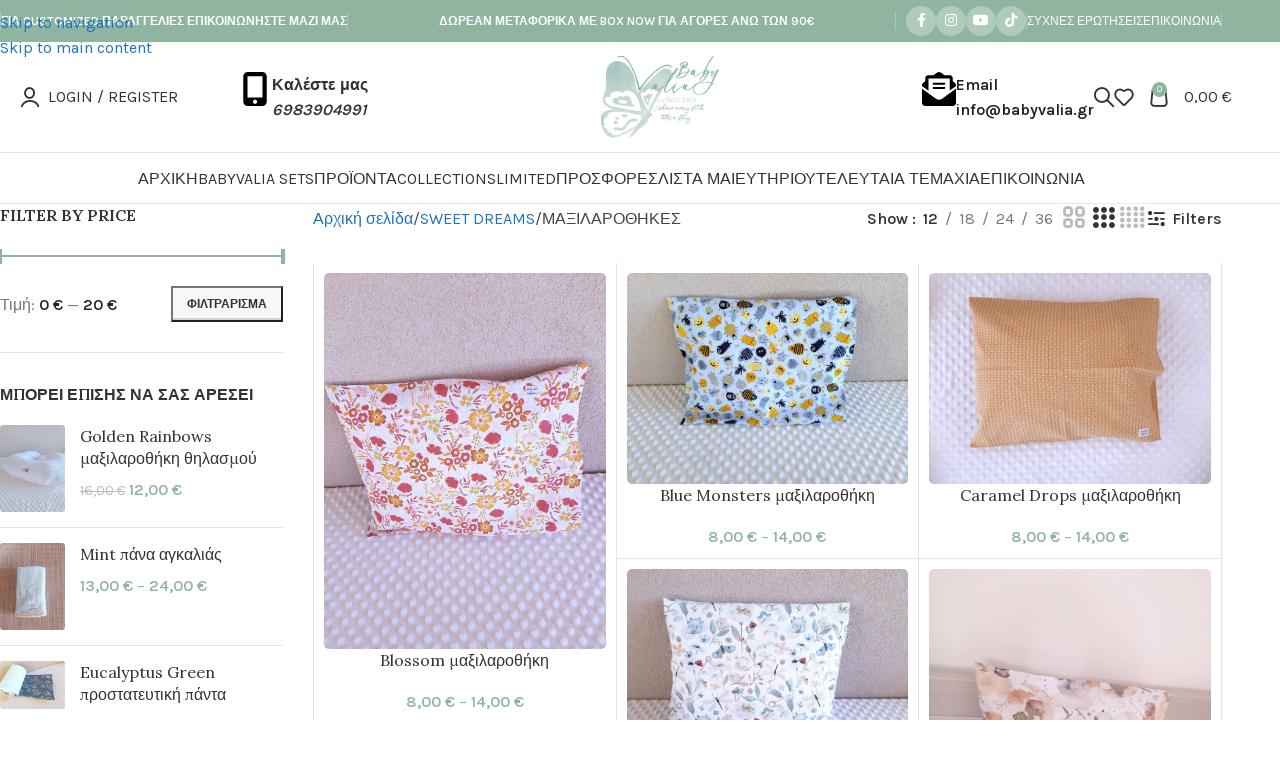

--- FILE ---
content_type: text/html; charset=UTF-8
request_url: https://babyvalia.gr/product-category/sweet-dreams/maksilarothikes/
body_size: 43386
content:
<!DOCTYPE html>
<html lang="el" prefix="og: https://ogp.me/ns#">
<head>
	<meta charset="UTF-8">
	<link rel="profile" href="https://gmpg.org/xfn/11">
	<link rel="pingback" href="https://babyvalia.gr/xmlrpc.php">

	
<!-- Search Engine Optimization by Rank Math - https://rankmath.com/ -->
<title>ΜΑΞΙΛΑΡΟΘΗΚΕΣ &#x2023; Βabyvalia</title>
<meta name="robots" content="follow, index, max-snippet:-1, max-video-preview:-1, max-image-preview:large"/>
<link rel="canonical" href="https://babyvalia.gr/product-category/sweet-dreams/maksilarothikes/" />
<link rel="next" href="https://babyvalia.gr/product-category/sweet-dreams/maksilarothikes/page/2/" />
<meta property="og:locale" content="el_GR" />
<meta property="og:type" content="article" />
<meta property="og:title" content="ΜΑΞΙΛΑΡΟΘΗΚΕΣ &#x2023; Βabyvalia" />
<meta property="og:url" content="https://babyvalia.gr/product-category/sweet-dreams/maksilarothikes/" />
<meta property="og:site_name" content="Βabyvalia Collections" />
<meta property="article:publisher" content="https://www.facebook.com/BabyValia" />
<meta property="og:image" content="https://babyvalia.gr/wp-content/uploads/2022/08/μαξιλαροθήκες.jpg" />
<meta property="og:image:secure_url" content="https://babyvalia.gr/wp-content/uploads/2022/08/μαξιλαροθήκες.jpg" />
<meta property="og:image:width" content="860" />
<meta property="og:image:height" content="840" />
<meta property="og:image:type" content="image/jpeg" />
<meta name="twitter:card" content="summary_large_image" />
<meta name="twitter:title" content="ΜΑΞΙΛΑΡΟΘΗΚΕΣ &#x2023; Βabyvalia" />
<meta name="twitter:label1" content="Προϊόντα" />
<meta name="twitter:data1" content="29" />
<script type="application/ld+json" class="rank-math-schema">{"@context":"https://schema.org","@graph":[{"@type":"Organization","@id":"https://babyvalia.gr/#organization","name":"\u0392abyvalia","sameAs":["https://www.facebook.com/BabyValia","https://www.instagram.com/babyvaliacollections/","https://www.youtube.com/channel/UC0TD4991si8Cnoh7jdh9DAA"]},{"@type":"WebSite","@id":"https://babyvalia.gr/#website","url":"https://babyvalia.gr","name":"\u0392abyvalia Collections","publisher":{"@id":"https://babyvalia.gr/#organization"},"inLanguage":"el"},{"@type":"CollectionPage","@id":"https://babyvalia.gr/product-category/sweet-dreams/maksilarothikes/#webpage","url":"https://babyvalia.gr/product-category/sweet-dreams/maksilarothikes/","name":"\u039c\u0391\u039e\u0399\u039b\u0391\u03a1\u039f\u0398\u0397\u039a\u0395\u03a3 &#x2023; \u0392abyvalia","isPartOf":{"@id":"https://babyvalia.gr/#website"},"inLanguage":"el"}]}</script>
<!-- /Rank Math WordPress SEO plugin -->

<link rel='dns-prefetch' href='//capi-automation.s3.us-east-2.amazonaws.com' />
<link rel='dns-prefetch' href='//fonts.googleapis.com' />
<link rel="alternate" type="application/rss+xml" title="Ροή RSS &raquo; Βabyvalia" href="https://babyvalia.gr/feed/" />
<link rel="alternate" type="application/rss+xml" title="Ροή Σχολίων &raquo; Βabyvalia" href="https://babyvalia.gr/comments/feed/" />
<link rel="alternate" type="application/rss+xml" title="Ροή για Βabyvalia &raquo; ΜΑΞΙΛΑΡΟΘΗΚΕΣ Κατηγορία" href="https://babyvalia.gr/product-category/sweet-dreams/maksilarothikes/feed/" />
		<style>
			.lazyload,
			.lazyloading {
				max-width: 100%;
			}
		</style>
		<style id='wp-img-auto-sizes-contain-inline-css' type='text/css'>
img:is([sizes=auto i],[sizes^="auto," i]){contain-intrinsic-size:3000px 1500px}
/*# sourceURL=wp-img-auto-sizes-contain-inline-css */
</style>
<link rel='stylesheet' id='berocket_products_label_style-css' href='https://babyvalia.gr/wp-content/plugins/advanced-product-labels-for-woocommerce/css/frontend.css?ver=3.3.3.1' type='text/css' media='all' />
<style id='berocket_products_label_style-inline-css' type='text/css'>

        .berocket_better_labels:before,
        .berocket_better_labels:after {
            clear: both;
            content: " ";
            display: block;
        }
        .berocket_better_labels.berocket_better_labels_image {
            position: absolute!important;
            top: 0px!important;
            bottom: 0px!important;
            left: 0px!important;
            right: 0px!important;
            pointer-events: none;
        }
        .berocket_better_labels.berocket_better_labels_image * {
            pointer-events: none;
        }
        .berocket_better_labels.berocket_better_labels_image img,
        .berocket_better_labels.berocket_better_labels_image .fa,
        .berocket_better_labels.berocket_better_labels_image .berocket_color_label,
        .berocket_better_labels.berocket_better_labels_image .berocket_image_background,
        .berocket_better_labels .berocket_better_labels_line .br_alabel,
        .berocket_better_labels .berocket_better_labels_line .br_alabel span {
            pointer-events: all;
        }
        .berocket_better_labels .berocket_color_label,
        .br_alabel .berocket_color_label {
            width: 100%;
            height: 100%;
            display: block;
        }
        .berocket_better_labels .berocket_better_labels_position_left {
            text-align:left;
            float: left;
            clear: left;
        }
        .berocket_better_labels .berocket_better_labels_position_center {
            text-align:center;
        }
        .berocket_better_labels .berocket_better_labels_position_right {
            text-align:right;
            float: right;
            clear: right;
        }
        .berocket_better_labels.berocket_better_labels_label {
            clear: both
        }
        .berocket_better_labels .berocket_better_labels_line {
            line-height: 1px;
        }
        .berocket_better_labels.berocket_better_labels_label .berocket_better_labels_line {
            clear: none;
        }
        .berocket_better_labels .berocket_better_labels_position_left .berocket_better_labels_line {
            clear: left;
        }
        .berocket_better_labels .berocket_better_labels_position_right .berocket_better_labels_line {
            clear: right;
        }
        .berocket_better_labels .berocket_better_labels_line .br_alabel {
            display: inline-block;
            position: relative;
            top: 0!important;
            left: 0!important;
            right: 0!important;
            line-height: 1px;
        }.berocket_better_labels .berocket_better_labels_position {
                display: flex;
                flex-direction: column;
            }
            .berocket_better_labels .berocket_better_labels_position.berocket_better_labels_position_left {
                align-items: start;
            }
            .berocket_better_labels .berocket_better_labels_position.berocket_better_labels_position_right {
                align-items: end;
            }
            .rtl .berocket_better_labels .berocket_better_labels_position.berocket_better_labels_position_left {
                align-items: end;
            }
            .rtl .berocket_better_labels .berocket_better_labels_position.berocket_better_labels_position_right {
                align-items: start;
            }
            .berocket_better_labels .berocket_better_labels_position.berocket_better_labels_position_center {
                align-items: center;
            }
            .berocket_better_labels .berocket_better_labels_position .berocket_better_labels_inline {
                display: flex;
                align-items: start;
            }
/*# sourceURL=berocket_products_label_style-inline-css */
</style>
<style id='safe-svg-svg-icon-style-inline-css' type='text/css'>
.safe-svg-cover{text-align:center}.safe-svg-cover .safe-svg-inside{display:inline-block;max-width:100%}.safe-svg-cover svg{fill:currentColor;height:100%;max-height:100%;max-width:100%;width:100%}

/*# sourceURL=https://babyvalia.gr/wp-content/plugins/safe-svg/dist/safe-svg-block-frontend.css */
</style>
<link rel='stylesheet' id='wpa-css-css' href='https://babyvalia.gr/wp-content/plugins/honeypot/includes/css/wpa.css?ver=2.3.04' type='text/css' media='all' />
<link rel='stylesheet' id='tiered-pricing-table-front-css-css' href='https://babyvalia.gr/wp-content/plugins/tier-pricing-table/assets/frontend/main.css?ver=5.5.1' type='text/css' media='all' />
<style id='woocommerce-inline-inline-css' type='text/css'>
.woocommerce form .form-row .required { visibility: visible; }
/*# sourceURL=woocommerce-inline-inline-css */
</style>
<link rel='stylesheet' id='style-css' href='https://babyvalia.gr/wp-content/plugins/wp-slm-delivery//css/slm-styles1113.css?ver=6.9' type='text/css' media='all' />
<link rel='stylesheet' id='woo-variation-swatches-css' href='https://babyvalia.gr/wp-content/plugins/woo-variation-swatches/assets/css/frontend.min.css?ver=1763281438' type='text/css' media='all' />
<style id='woo-variation-swatches-inline-css' type='text/css'>
:root {
--wvs-tick:url("data:image/svg+xml;utf8,%3Csvg filter='drop-shadow(0px 0px 2px rgb(0 0 0 / .8))' xmlns='http://www.w3.org/2000/svg'  viewBox='0 0 30 30'%3E%3Cpath fill='none' stroke='%23ffffff' stroke-linecap='round' stroke-linejoin='round' stroke-width='4' d='M4 16L11 23 27 7'/%3E%3C/svg%3E");

--wvs-cross:url("data:image/svg+xml;utf8,%3Csvg filter='drop-shadow(0px 0px 5px rgb(255 255 255 / .6))' xmlns='http://www.w3.org/2000/svg' width='72px' height='72px' viewBox='0 0 24 24'%3E%3Cpath fill='none' stroke='%23ff0000' stroke-linecap='round' stroke-width='0.6' d='M5 5L19 19M19 5L5 19'/%3E%3C/svg%3E");
--wvs-single-product-item-width:30px;
--wvs-single-product-item-height:30px;
--wvs-single-product-item-font-size:14px}
/*# sourceURL=woo-variation-swatches-inline-css */
</style>
<link rel='stylesheet' id='dashicons-css' href='https://babyvalia.gr/wp-includes/css/dashicons.min.css?ver=6.9' type='text/css' media='all' />
<link rel='stylesheet' id='thwepof-public-style-css' href='https://babyvalia.gr/wp-content/plugins/woo-extra-product-options/public/assets/css/thwepof-public.min.css?ver=6.9' type='text/css' media='all' />
<link rel='stylesheet' id='jquery-ui-style-css' href='https://babyvalia.gr/wp-content/plugins/woo-extra-product-options/public/assets/css/jquery-ui/jquery-ui.css?ver=6.9' type='text/css' media='all' />
<link rel='stylesheet' id='jquery-timepicker-css' href='https://babyvalia.gr/wp-content/plugins/woo-extra-product-options/public/assets/js/timepicker/jquery.timepicker.css?ver=6.9' type='text/css' media='all' />
<link rel='stylesheet' id='wd-widget-price-filter-css' href='https://babyvalia.gr/wp-content/themes/woodmart/css/parts/woo-widget-price-filter.min.css?ver=8.3.9' type='text/css' media='all' />
<link rel='stylesheet' id='wd-widget-woo-other-css' href='https://babyvalia.gr/wp-content/themes/woodmart/css/parts/woo-widget-other.min.css?ver=8.3.9' type='text/css' media='all' />
<link rel='stylesheet' id='elementor-icons-css' href='https://babyvalia.gr/wp-content/plugins/elementor/assets/lib/eicons/css/elementor-icons.min.css?ver=5.45.0' type='text/css' media='all' />
<link rel='stylesheet' id='elementor-frontend-css' href='https://babyvalia.gr/wp-content/plugins/elementor/assets/css/frontend.min.css?ver=3.34.0' type='text/css' media='all' />
<link rel='stylesheet' id='elementor-post-6-css' href='https://babyvalia.gr/wp-content/uploads/elementor/css/post-6.css?ver=1769008117' type='text/css' media='all' />
<link rel='stylesheet' id='wd-style-base-css' href='https://babyvalia.gr/wp-content/themes/woodmart/css/parts/base.min.css?ver=8.3.9' type='text/css' media='all' />
<link rel='stylesheet' id='wd-helpers-wpb-elem-css' href='https://babyvalia.gr/wp-content/themes/woodmart/css/parts/helpers-wpb-elem.min.css?ver=8.3.9' type='text/css' media='all' />
<link rel='stylesheet' id='wd-lazy-loading-css' href='https://babyvalia.gr/wp-content/themes/woodmart/css/parts/opt-lazy-load.min.css?ver=8.3.9' type='text/css' media='all' />
<link rel='stylesheet' id='wd-revolution-slider-css' href='https://babyvalia.gr/wp-content/themes/woodmart/css/parts/int-rev-slider.min.css?ver=8.3.9' type='text/css' media='all' />
<link rel='stylesheet' id='wd-elementor-base-css' href='https://babyvalia.gr/wp-content/themes/woodmart/css/parts/int-elem-base.min.css?ver=8.3.9' type='text/css' media='all' />
<link rel='stylesheet' id='wd-woo-extra-prod-opt-css' href='https://babyvalia.gr/wp-content/themes/woodmart/css/parts/int-woo-extra-prod-opt.min.css?ver=8.3.9' type='text/css' media='all' />
<link rel='stylesheet' id='wd-woocommerce-base-css' href='https://babyvalia.gr/wp-content/themes/woodmart/css/parts/woocommerce-base.min.css?ver=8.3.9' type='text/css' media='all' />
<link rel='stylesheet' id='wd-mod-star-rating-css' href='https://babyvalia.gr/wp-content/themes/woodmart/css/parts/mod-star-rating.min.css?ver=8.3.9' type='text/css' media='all' />
<link rel='stylesheet' id='wd-woocommerce-block-notices-css' href='https://babyvalia.gr/wp-content/themes/woodmart/css/parts/woo-mod-block-notices.min.css?ver=8.3.9' type='text/css' media='all' />
<link rel='stylesheet' id='wd-woo-opt-free-progress-bar-css' href='https://babyvalia.gr/wp-content/themes/woodmart/css/parts/woo-opt-free-progress-bar.min.css?ver=8.3.9' type='text/css' media='all' />
<link rel='stylesheet' id='wd-woo-mod-progress-bar-css' href='https://babyvalia.gr/wp-content/themes/woodmart/css/parts/woo-mod-progress-bar.min.css?ver=8.3.9' type='text/css' media='all' />
<link rel='stylesheet' id='wd-widget-active-filters-css' href='https://babyvalia.gr/wp-content/themes/woodmart/css/parts/woo-widget-active-filters.min.css?ver=8.3.9' type='text/css' media='all' />
<link rel='stylesheet' id='wd-woo-shop-predefined-css' href='https://babyvalia.gr/wp-content/themes/woodmart/css/parts/woo-shop-predefined.min.css?ver=8.3.9' type='text/css' media='all' />
<link rel='stylesheet' id='wd-woo-shop-el-products-per-page-css' href='https://babyvalia.gr/wp-content/themes/woodmart/css/parts/woo-shop-el-products-per-page.min.css?ver=8.3.9' type='text/css' media='all' />
<link rel='stylesheet' id='wd-woo-shop-page-title-css' href='https://babyvalia.gr/wp-content/themes/woodmart/css/parts/woo-shop-page-title.min.css?ver=8.3.9' type='text/css' media='all' />
<link rel='stylesheet' id='wd-woo-mod-shop-loop-head-css' href='https://babyvalia.gr/wp-content/themes/woodmart/css/parts/woo-mod-shop-loop-head.min.css?ver=8.3.9' type='text/css' media='all' />
<link rel='stylesheet' id='wd-woo-shop-el-products-view-css' href='https://babyvalia.gr/wp-content/themes/woodmart/css/parts/woo-shop-el-products-view.min.css?ver=8.3.9' type='text/css' media='all' />
<link rel='stylesheet' id='wd-woo-shop-opt-without-title-css' href='https://babyvalia.gr/wp-content/themes/woodmart/css/parts/woo-shop-opt-without-title.min.css?ver=8.3.9' type='text/css' media='all' />
<link rel='stylesheet' id='child-style-css' href='https://babyvalia.gr/wp-content/themes/woodmart-child/style.css?ver=8.3.9' type='text/css' media='all' />
<link rel='stylesheet' id='wd-header-base-css' href='https://babyvalia.gr/wp-content/themes/woodmart/css/parts/header-base.min.css?ver=8.3.9' type='text/css' media='all' />
<link rel='stylesheet' id='wd-mod-tools-css' href='https://babyvalia.gr/wp-content/themes/woodmart/css/parts/mod-tools.min.css?ver=8.3.9' type='text/css' media='all' />
<link rel='stylesheet' id='wd-header-elements-base-css' href='https://babyvalia.gr/wp-content/themes/woodmart/css/parts/header-el-base.min.css?ver=8.3.9' type='text/css' media='all' />
<link rel='stylesheet' id='wd-social-icons-css' href='https://babyvalia.gr/wp-content/themes/woodmart/css/parts/el-social-icons.min.css?ver=8.3.9' type='text/css' media='all' />
<link rel='stylesheet' id='wd-social-icons-styles-css' href='https://babyvalia.gr/wp-content/themes/woodmart/css/parts/el-social-styles.min.css?ver=8.3.9' type='text/css' media='all' />
<link rel='stylesheet' id='wd-header-my-account-dropdown-css' href='https://babyvalia.gr/wp-content/themes/woodmart/css/parts/header-el-my-account-dropdown.min.css?ver=8.3.9' type='text/css' media='all' />
<link rel='stylesheet' id='wd-woo-mod-login-form-css' href='https://babyvalia.gr/wp-content/themes/woodmart/css/parts/woo-mod-login-form.min.css?ver=8.3.9' type='text/css' media='all' />
<link rel='stylesheet' id='wd-header-my-account-css' href='https://babyvalia.gr/wp-content/themes/woodmart/css/parts/header-el-my-account.min.css?ver=8.3.9' type='text/css' media='all' />
<link rel='stylesheet' id='wd-info-box-css' href='https://babyvalia.gr/wp-content/themes/woodmart/css/parts/el-info-box.min.css?ver=8.3.9' type='text/css' media='all' />
<link rel='stylesheet' id='wd-header-search-css' href='https://babyvalia.gr/wp-content/themes/woodmart/css/parts/header-el-search.min.css?ver=8.3.9' type='text/css' media='all' />
<link rel='stylesheet' id='wd-header-cart-side-css' href='https://babyvalia.gr/wp-content/themes/woodmart/css/parts/header-el-cart-side.min.css?ver=8.3.9' type='text/css' media='all' />
<link rel='stylesheet' id='wd-woo-mod-quantity-css' href='https://babyvalia.gr/wp-content/themes/woodmart/css/parts/woo-mod-quantity.min.css?ver=8.3.9' type='text/css' media='all' />
<link rel='stylesheet' id='wd-header-cart-css' href='https://babyvalia.gr/wp-content/themes/woodmart/css/parts/header-el-cart.min.css?ver=8.3.9' type='text/css' media='all' />
<link rel='stylesheet' id='wd-widget-shopping-cart-css' href='https://babyvalia.gr/wp-content/themes/woodmart/css/parts/woo-widget-shopping-cart.min.css?ver=8.3.9' type='text/css' media='all' />
<link rel='stylesheet' id='wd-widget-product-list-css' href='https://babyvalia.gr/wp-content/themes/woodmart/css/parts/woo-widget-product-list.min.css?ver=8.3.9' type='text/css' media='all' />
<link rel='stylesheet' id='wd-header-mobile-nav-drilldown-css' href='https://babyvalia.gr/wp-content/themes/woodmart/css/parts/header-el-mobile-nav-drilldown.min.css?ver=8.3.9' type='text/css' media='all' />
<link rel='stylesheet' id='wd-header-mobile-nav-drilldown-slide-css' href='https://babyvalia.gr/wp-content/themes/woodmart/css/parts/header-el-mobile-nav-drilldown-slide.min.css?ver=8.3.9' type='text/css' media='all' />
<link rel='stylesheet' id='wd-off-canvas-sidebar-css' href='https://babyvalia.gr/wp-content/themes/woodmart/css/parts/opt-off-canvas-sidebar.min.css?ver=8.3.9' type='text/css' media='all' />
<link rel='stylesheet' id='wd-widget-slider-price-filter-css' href='https://babyvalia.gr/wp-content/themes/woodmart/css/parts/woo-widget-slider-price-filter.min.css?ver=8.3.9' type='text/css' media='all' />
<link rel='stylesheet' id='wd-shop-filter-area-css' href='https://babyvalia.gr/wp-content/themes/woodmart/css/parts/woo-shop-el-filters-area.min.css?ver=8.3.9' type='text/css' media='all' />
<link rel='stylesheet' id='wd-woo-shop-el-order-by-css' href='https://babyvalia.gr/wp-content/themes/woodmart/css/parts/woo-shop-el-order-by.min.css?ver=8.3.9' type='text/css' media='all' />
<link rel='stylesheet' id='wd-widget-wd-layered-nav-css' href='https://babyvalia.gr/wp-content/themes/woodmart/css/parts/woo-widget-wd-layered-nav.min.css?ver=8.3.9' type='text/css' media='all' />
<link rel='stylesheet' id='wd-woo-mod-swatches-base-css' href='https://babyvalia.gr/wp-content/themes/woodmart/css/parts/woo-mod-swatches-base.min.css?ver=8.3.9' type='text/css' media='all' />
<link rel='stylesheet' id='wd-woo-mod-swatches-filter-css' href='https://babyvalia.gr/wp-content/themes/woodmart/css/parts/woo-mod-swatches-filter.min.css?ver=8.3.9' type='text/css' media='all' />
<link rel='stylesheet' id='wd-bordered-product-css' href='https://babyvalia.gr/wp-content/themes/woodmart/css/parts/woo-opt-bordered-product.min.css?ver=8.3.9' type='text/css' media='all' />
<link rel='stylesheet' id='wd-product-loop-css' href='https://babyvalia.gr/wp-content/themes/woodmart/css/parts/woo-product-loop.min.css?ver=8.3.9' type='text/css' media='all' />
<link rel='stylesheet' id='wd-product-loop-icons-css' href='https://babyvalia.gr/wp-content/themes/woodmart/css/parts/woo-product-loop-icons.min.css?ver=8.3.9' type='text/css' media='all' />
<link rel='stylesheet' id='wd-woo-mod-quantity-overlap-css' href='https://babyvalia.gr/wp-content/themes/woodmart/css/parts/woo-mod-quantity-overlap.min.css?ver=8.3.9' type='text/css' media='all' />
<link rel='stylesheet' id='wd-categories-loop-center-css' href='https://babyvalia.gr/wp-content/themes/woodmart/css/parts/woo-categories-loop-center-old.min.css?ver=8.3.9' type='text/css' media='all' />
<link rel='stylesheet' id='wd-woo-categories-loop-css' href='https://babyvalia.gr/wp-content/themes/woodmart/css/parts/woo-categories-loop.min.css?ver=8.3.9' type='text/css' media='all' />
<link rel='stylesheet' id='wd-categories-loop-css' href='https://babyvalia.gr/wp-content/themes/woodmart/css/parts/woo-categories-loop-old.min.css?ver=8.3.9' type='text/css' media='all' />
<link rel='stylesheet' id='wd-sticky-loader-css' href='https://babyvalia.gr/wp-content/themes/woodmart/css/parts/mod-sticky-loader.min.css?ver=8.3.9' type='text/css' media='all' />
<link rel='stylesheet' id='wd-mfp-popup-css' href='https://babyvalia.gr/wp-content/themes/woodmart/css/parts/lib-magnific-popup.min.css?ver=8.3.9' type='text/css' media='all' />
<link rel='stylesheet' id='wd-mod-animations-transform-css' href='https://babyvalia.gr/wp-content/themes/woodmart/css/parts/mod-animations-transform.min.css?ver=8.3.9' type='text/css' media='all' />
<link rel='stylesheet' id='wd-mod-transform-css' href='https://babyvalia.gr/wp-content/themes/woodmart/css/parts/mod-transform.min.css?ver=8.3.9' type='text/css' media='all' />
<link rel='stylesheet' id='wd-footer-base-css' href='https://babyvalia.gr/wp-content/themes/woodmart/css/parts/footer-base.min.css?ver=8.3.9' type='text/css' media='all' />
<link rel='stylesheet' id='wd-list-css' href='https://babyvalia.gr/wp-content/themes/woodmart/css/parts/el-list.min.css?ver=8.3.9' type='text/css' media='all' />
<link rel='stylesheet' id='wd-el-list-css' href='https://babyvalia.gr/wp-content/themes/woodmart/css/parts/el-list-wpb-elem.min.css?ver=8.3.9' type='text/css' media='all' />
<link rel='stylesheet' id='wd-text-block-css' href='https://babyvalia.gr/wp-content/themes/woodmart/css/parts/el-text-block.min.css?ver=8.3.9' type='text/css' media='all' />
<link rel='stylesheet' id='wd-scroll-top-css' href='https://babyvalia.gr/wp-content/themes/woodmart/css/parts/opt-scrolltotop.min.css?ver=8.3.9' type='text/css' media='all' />
<link rel='stylesheet' id='wd-header-search-fullscreen-css' href='https://babyvalia.gr/wp-content/themes/woodmart/css/parts/header-el-search-fullscreen-general.min.css?ver=8.3.9' type='text/css' media='all' />
<link rel='stylesheet' id='wd-header-search-fullscreen-1-css' href='https://babyvalia.gr/wp-content/themes/woodmart/css/parts/header-el-search-fullscreen-1.min.css?ver=8.3.9' type='text/css' media='all' />
<link rel='stylesheet' id='wd-wd-search-form-css' href='https://babyvalia.gr/wp-content/themes/woodmart/css/parts/wd-search-form.min.css?ver=8.3.9' type='text/css' media='all' />
<link rel='stylesheet' id='wd-wd-search-results-css' href='https://babyvalia.gr/wp-content/themes/woodmart/css/parts/wd-search-results.min.css?ver=8.3.9' type='text/css' media='all' />
<link rel='stylesheet' id='wd-wd-search-dropdown-css' href='https://babyvalia.gr/wp-content/themes/woodmart/css/parts/wd-search-dropdown.min.css?ver=8.3.9' type='text/css' media='all' />
<link rel='stylesheet' id='wd-shop-off-canvas-sidebar-css' href='https://babyvalia.gr/wp-content/themes/woodmart/css/parts/opt-shop-off-canvas-sidebar.min.css?ver=8.3.9' type='text/css' media='all' />
<link rel='stylesheet' id='xts-style-theme_settings_default-css' href='https://babyvalia.gr/wp-content/uploads/2026/01/xts-theme_settings_default-1768595582.css?ver=8.3.9' type='text/css' media='all' />
<link rel='stylesheet' id='xts-google-fonts-css' href='https://fonts.googleapis.com/css?family=Karla%3A400%2C600%7CLora%3A400%2C600%7CLato%3A400%2C700&#038;ver=8.3.9' type='text/css' media='all' />
<link rel='stylesheet' id='elementor-gf-local-roboto-css' href='https://babyvalia.gr/wp-content/uploads/elementor/google-fonts/css/roboto.css?ver=1742272968' type='text/css' media='all' />
<link rel='stylesheet' id='elementor-gf-local-robotoslab-css' href='https://babyvalia.gr/wp-content/uploads/elementor/google-fonts/css/robotoslab.css?ver=1742272981' type='text/css' media='all' />
<script type="text/template" id="tmpl-variation-template">
	<div class="woocommerce-variation-description">{{{ data.variation.variation_description }}}</div>
	<div class="woocommerce-variation-price">{{{ data.variation.price_html }}}</div>
	<div class="woocommerce-variation-availability">{{{ data.variation.availability_html }}}</div>
</script>
<script type="text/template" id="tmpl-unavailable-variation-template">
	<p role="alert">Λυπούμαστε, αυτό το προϊόν δεν είναι διαθέσιμο. Παρακαλούμε, επιλέξτε έναν διαφορετικό συνδυασμό.</p>
</script>
<script type="text/javascript" src="https://babyvalia.gr/wp-includes/js/jquery/jquery.min.js?ver=3.7.1" id="jquery-core-js"></script>
<script type="text/javascript" src="https://babyvalia.gr/wp-includes/js/jquery/jquery-migrate.min.js?ver=3.4.1" id="jquery-migrate-js"></script>
<script type="text/javascript" id="tiered-pricing-table-front-js-js-extra">
/* <![CDATA[ */
var tieredPricingGlobalData = {"loadVariationTieredPricingNonce":"78e2fae621","isPremium":"no","currencyOptions":{"currency_symbol":"&euro;","decimal_separator":",","thousand_separator":".","decimals":2,"price_format":"%2$s&nbsp;%1$s","trim_zeros":false},"supportedVariableProductTypes":["variable","variable-subscription"],"supportedSimpleProductTypes":["simple","variation","subscription","subscription-variation"]};
//# sourceURL=tiered-pricing-table-front-js-js-extra
/* ]]> */
</script>
<script type="text/javascript" src="https://babyvalia.gr/wp-content/plugins/tier-pricing-table/assets/frontend/product-tiered-pricing-table.min.js?ver=5.5.1" id="tiered-pricing-table-front-js-js"></script>
<script type="text/javascript" src="https://babyvalia.gr/wp-includes/js/underscore.min.js?ver=1.13.7" id="underscore-js"></script>
<script type="text/javascript" id="wp-util-js-extra">
/* <![CDATA[ */
var _wpUtilSettings = {"ajax":{"url":"/wp-admin/admin-ajax.php"}};
//# sourceURL=wp-util-js-extra
/* ]]> */
</script>
<script type="text/javascript" src="https://babyvalia.gr/wp-includes/js/wp-util.min.js?ver=6.9" id="wp-util-js"></script>
<script type="text/javascript" src="https://babyvalia.gr/wp-content/plugins/woocommerce/assets/js/jquery-blockui/jquery.blockUI.min.js?ver=2.7.0-wc.10.4.3" id="wc-jquery-blockui-js" data-wp-strategy="defer"></script>
<script type="text/javascript" id="wc-add-to-cart-variation-js-extra">
/* <![CDATA[ */
var wc_add_to_cart_variation_params = {"wc_ajax_url":"/?wc-ajax=%%endpoint%%","i18n_no_matching_variations_text":"\u039b\u03c5\u03c0\u03bf\u03cd\u03bc\u03b1\u03c3\u03c4\u03b5, \u03ba\u03b1\u03bd\u03ad\u03bd\u03b1 \u03c0\u03c1\u03bf\u03ca\u03cc\u03bd \u03b4\u03b5\u03bd \u03c4\u03b1\u03af\u03c1\u03b9\u03b1\u03be\u03b5 \u03bc\u03b5 \u03c4\u03b7\u03bd \u03b5\u03c0\u03b9\u03bb\u03bf\u03b3\u03ae \u03c3\u03b1\u03c2. \u03a0\u03b1\u03c1\u03b1\u03ba\u03b1\u03bb\u03bf\u03cd\u03bc\u03b5, \u03b5\u03c0\u03b9\u03bb\u03ad\u03be\u03c4\u03b5 \u03ad\u03bd\u03b1\u03bd \u03b4\u03b9\u03b1\u03c6\u03bf\u03c1\u03b5\u03c4\u03b9\u03ba\u03cc \u03c3\u03c5\u03bd\u03b4\u03c5\u03b1\u03c3\u03bc\u03cc.","i18n_make_a_selection_text":"\u03a0\u03b1\u03c1\u03b1\u03ba\u03b1\u03bb\u03bf\u03cd\u03bc\u03b5, \u03b5\u03c0\u03b9\u03bb\u03ad\u03be\u03c4\u03b5 \u03ba\u03ac\u03c0\u03bf\u03b9\u03b5\u03c2 \u03b5\u03c0\u03b9\u03bb\u03bf\u03b3\u03ad\u03c2 \u03c0\u03c1\u03bf\u03ca\u03cc\u03bd\u03c4\u03bf\u03c2 \u03c0\u03c1\u03b9\u03bd \u03c0\u03c1\u03bf\u03c3\u03b8\u03ad\u03c3\u03b5\u03c4\u03b5 \u03b1\u03c5\u03c4\u03cc \u03c4\u03bf \u03c0\u03c1\u03bf\u03ca\u03cc\u03bd \u03c3\u03c4\u03bf \u03ba\u03b1\u03bb\u03ac\u03b8\u03b9 \u03c3\u03b1\u03c2.","i18n_unavailable_text":"\u039b\u03c5\u03c0\u03bf\u03cd\u03bc\u03b1\u03c3\u03c4\u03b5, \u03b1\u03c5\u03c4\u03cc \u03c4\u03bf \u03c0\u03c1\u03bf\u03ca\u03cc\u03bd \u03b4\u03b5\u03bd \u03b5\u03af\u03bd\u03b1\u03b9 \u03b4\u03b9\u03b1\u03b8\u03ad\u03c3\u03b9\u03bc\u03bf. \u03a0\u03b1\u03c1\u03b1\u03ba\u03b1\u03bb\u03bf\u03cd\u03bc\u03b5, \u03b5\u03c0\u03b9\u03bb\u03ad\u03be\u03c4\u03b5 \u03ad\u03bd\u03b1\u03bd \u03b4\u03b9\u03b1\u03c6\u03bf\u03c1\u03b5\u03c4\u03b9\u03ba\u03cc \u03c3\u03c5\u03bd\u03b4\u03c5\u03b1\u03c3\u03bc\u03cc.","i18n_reset_alert_text":"Your selection has been reset. Please select some product options before adding this product to your cart."};
//# sourceURL=wc-add-to-cart-variation-js-extra
/* ]]> */
</script>
<script type="text/javascript" src="https://babyvalia.gr/wp-content/plugins/woocommerce/assets/js/frontend/add-to-cart-variation.min.js?ver=10.4.3" id="wc-add-to-cart-variation-js" defer="defer" data-wp-strategy="defer"></script>
<script type="text/javascript" id="wc-add-to-cart-js-extra">
/* <![CDATA[ */
var wc_add_to_cart_params = {"ajax_url":"/wp-admin/admin-ajax.php","wc_ajax_url":"/?wc-ajax=%%endpoint%%","i18n_view_cart":"\u039a\u03b1\u03bb\u03ac\u03b8\u03b9","cart_url":"https://babyvalia.gr/cart/","is_cart":"","cart_redirect_after_add":"no"};
//# sourceURL=wc-add-to-cart-js-extra
/* ]]> */
</script>
<script type="text/javascript" src="https://babyvalia.gr/wp-content/plugins/woocommerce/assets/js/frontend/add-to-cart.min.js?ver=10.4.3" id="wc-add-to-cart-js" defer="defer" data-wp-strategy="defer"></script>
<script type="text/javascript" src="https://babyvalia.gr/wp-content/plugins/woocommerce/assets/js/js-cookie/js.cookie.min.js?ver=2.1.4-wc.10.4.3" id="wc-js-cookie-js" defer="defer" data-wp-strategy="defer"></script>
<script type="text/javascript" id="woocommerce-js-extra">
/* <![CDATA[ */
var woocommerce_params = {"ajax_url":"/wp-admin/admin-ajax.php","wc_ajax_url":"/?wc-ajax=%%endpoint%%","i18n_password_show":"\u0395\u03bc\u03c6\u03ac\u03bd\u03b9\u03c3\u03b7 \u03c3\u03c5\u03bd\u03b8\u03b7\u03bc\u03b1\u03c4\u03b9\u03ba\u03bf\u03cd","i18n_password_hide":"\u0391\u03c0\u03cc\u03ba\u03c1\u03c5\u03c8\u03b7 \u03c3\u03c5\u03bd\u03b8\u03b7\u03bc\u03b1\u03c4\u03b9\u03ba\u03bf\u03cd"};
//# sourceURL=woocommerce-js-extra
/* ]]> */
</script>
<script type="text/javascript" src="https://babyvalia.gr/wp-content/plugins/woocommerce/assets/js/frontend/woocommerce.min.js?ver=10.4.3" id="woocommerce-js" defer="defer" data-wp-strategy="defer"></script>
<script type="text/javascript" src="https://babyvalia.gr/wp-content/themes/woodmart/js/libs/device.min.js?ver=8.3.9" id="wd-device-library-js"></script>
<script type="text/javascript" src="https://babyvalia.gr/wp-content/themes/woodmart/js/scripts/global/scrollBar.min.js?ver=8.3.9" id="wd-scrollbar-js"></script>
<link rel="https://api.w.org/" href="https://babyvalia.gr/wp-json/" /><link rel="alternate" title="JSON" type="application/json" href="https://babyvalia.gr/wp-json/wp/v2/product_cat/98" /><link rel="EditURI" type="application/rsd+xml" title="RSD" href="https://babyvalia.gr/xmlrpc.php?rsd" />
<meta name="generator" content="WordPress 6.9" />
<style>.product .images {position: relative;}</style>		<script type="text/javascript">
				(function(c,l,a,r,i,t,y){
					c[a]=c[a]||function(){(c[a].q=c[a].q||[]).push(arguments)};t=l.createElement(r);t.async=1;
					t.src="https://www.clarity.ms/tag/"+i+"?ref=wordpress";y=l.getElementsByTagName(r)[0];y.parentNode.insertBefore(t,y);
				})(window, document, "clarity", "script", "qvyhfijr4i");
		</script>
				<script>
			document.documentElement.className = document.documentElement.className.replace('no-js', 'js');
		</script>
				<style>
			.no-js img.lazyload {
				display: none;
			}

			figure.wp-block-image img.lazyloading {
				min-width: 150px;
			}

			.lazyload,
			.lazyloading {
				--smush-placeholder-width: 100px;
				--smush-placeholder-aspect-ratio: 1/1;
				width: var(--smush-image-width, var(--smush-placeholder-width)) !important;
				aspect-ratio: var(--smush-image-aspect-ratio, var(--smush-placeholder-aspect-ratio)) !important;
			}

						.lazyload, .lazyloading {
				opacity: 0;
			}

			.lazyloaded {
				opacity: 1;
				transition: opacity 400ms;
				transition-delay: 0ms;
			}

					</style>
		<meta name="theme-color" content="rgb(143,181,160)">					<meta name="viewport" content="width=device-width, initial-scale=1.0, maximum-scale=1.0, user-scalable=no">
										<noscript><style>.woocommerce-product-gallery{ opacity: 1 !important; }</style></noscript>
	<meta name="generator" content="Elementor 3.34.0; features: additional_custom_breakpoints; settings: css_print_method-external, google_font-enabled, font_display-auto">
<style type="text/css">.recentcomments a{display:inline !important;padding:0 !important;margin:0 !important;}</style>			<script  type="text/javascript">
				!function(f,b,e,v,n,t,s){if(f.fbq)return;n=f.fbq=function(){n.callMethod?
					n.callMethod.apply(n,arguments):n.queue.push(arguments)};if(!f._fbq)f._fbq=n;
					n.push=n;n.loaded=!0;n.version='2.0';n.queue=[];t=b.createElement(e);t.async=!0;
					t.src=v;s=b.getElementsByTagName(e)[0];s.parentNode.insertBefore(t,s)}(window,
					document,'script','https://connect.facebook.net/en_US/fbevents.js');
			</script>
			<!-- WooCommerce Facebook Integration Begin -->
			<script  type="text/javascript">

				fbq('init', '1332068347581640', {}, {
    "agent": "woocommerce_6-10.4.3-3.5.15"
});

				document.addEventListener( 'DOMContentLoaded', function() {
					// Insert placeholder for events injected when a product is added to the cart through AJAX.
					document.body.insertAdjacentHTML( 'beforeend', '<div class=\"wc-facebook-pixel-event-placeholder\"></div>' );
				}, false );

			</script>
			<!-- WooCommerce Facebook Integration End -->
						<style>
				.e-con.e-parent:nth-of-type(n+4):not(.e-lazyloaded):not(.e-no-lazyload),
				.e-con.e-parent:nth-of-type(n+4):not(.e-lazyloaded):not(.e-no-lazyload) * {
					background-image: none !important;
				}
				@media screen and (max-height: 1024px) {
					.e-con.e-parent:nth-of-type(n+3):not(.e-lazyloaded):not(.e-no-lazyload),
					.e-con.e-parent:nth-of-type(n+3):not(.e-lazyloaded):not(.e-no-lazyload) * {
						background-image: none !important;
					}
				}
				@media screen and (max-height: 640px) {
					.e-con.e-parent:nth-of-type(n+2):not(.e-lazyloaded):not(.e-no-lazyload),
					.e-con.e-parent:nth-of-type(n+2):not(.e-lazyloaded):not(.e-no-lazyload) * {
						background-image: none !important;
					}
				}
			</style>
			<meta name="generator" content="Powered by Slider Revolution 6.7.40 - responsive, Mobile-Friendly Slider Plugin for WordPress with comfortable drag and drop interface." />
<link rel="icon" href="https://babyvalia.gr/wp-content/uploads/2024/01/cropped-BabyValia3-scaled-1-32x32.jpg" sizes="32x32" />
<link rel="icon" href="https://babyvalia.gr/wp-content/uploads/2024/01/cropped-BabyValia3-scaled-1-192x192.jpg" sizes="192x192" />
<link rel="apple-touch-icon" href="https://babyvalia.gr/wp-content/uploads/2024/01/cropped-BabyValia3-scaled-1-180x180.jpg" />
<meta name="msapplication-TileImage" content="https://babyvalia.gr/wp-content/uploads/2024/01/cropped-BabyValia3-scaled-1-270x270.jpg" />
<script>function setREVStartSize(e){
			//window.requestAnimationFrame(function() {
				window.RSIW = window.RSIW===undefined ? window.innerWidth : window.RSIW;
				window.RSIH = window.RSIH===undefined ? window.innerHeight : window.RSIH;
				try {
					var pw = document.getElementById(e.c).parentNode.offsetWidth,
						newh;
					pw = pw===0 || isNaN(pw) || (e.l=="fullwidth" || e.layout=="fullwidth") ? window.RSIW : pw;
					e.tabw = e.tabw===undefined ? 0 : parseInt(e.tabw);
					e.thumbw = e.thumbw===undefined ? 0 : parseInt(e.thumbw);
					e.tabh = e.tabh===undefined ? 0 : parseInt(e.tabh);
					e.thumbh = e.thumbh===undefined ? 0 : parseInt(e.thumbh);
					e.tabhide = e.tabhide===undefined ? 0 : parseInt(e.tabhide);
					e.thumbhide = e.thumbhide===undefined ? 0 : parseInt(e.thumbhide);
					e.mh = e.mh===undefined || e.mh=="" || e.mh==="auto" ? 0 : parseInt(e.mh,0);
					if(e.layout==="fullscreen" || e.l==="fullscreen")
						newh = Math.max(e.mh,window.RSIH);
					else{
						e.gw = Array.isArray(e.gw) ? e.gw : [e.gw];
						for (var i in e.rl) if (e.gw[i]===undefined || e.gw[i]===0) e.gw[i] = e.gw[i-1];
						e.gh = e.el===undefined || e.el==="" || (Array.isArray(e.el) && e.el.length==0)? e.gh : e.el;
						e.gh = Array.isArray(e.gh) ? e.gh : [e.gh];
						for (var i in e.rl) if (e.gh[i]===undefined || e.gh[i]===0) e.gh[i] = e.gh[i-1];
											
						var nl = new Array(e.rl.length),
							ix = 0,
							sl;
						e.tabw = e.tabhide>=pw ? 0 : e.tabw;
						e.thumbw = e.thumbhide>=pw ? 0 : e.thumbw;
						e.tabh = e.tabhide>=pw ? 0 : e.tabh;
						e.thumbh = e.thumbhide>=pw ? 0 : e.thumbh;
						for (var i in e.rl) nl[i] = e.rl[i]<window.RSIW ? 0 : e.rl[i];
						sl = nl[0];
						for (var i in nl) if (sl>nl[i] && nl[i]>0) { sl = nl[i]; ix=i;}
						var m = pw>(e.gw[ix]+e.tabw+e.thumbw) ? 1 : (pw-(e.tabw+e.thumbw)) / (e.gw[ix]);
						newh =  (e.gh[ix] * m) + (e.tabh + e.thumbh);
					}
					var el = document.getElementById(e.c);
					if (el!==null && el) el.style.height = newh+"px";
					el = document.getElementById(e.c+"_wrapper");
					if (el!==null && el) {
						el.style.height = newh+"px";
						el.style.display = "block";
					}
				} catch(e){
					console.log("Failure at Presize of Slider:" + e)
				}
			//});
		  };</script>
<style>
		
		</style>			<style id="wd-style-header_731765-css" data-type="wd-style-header_731765">
				:root{
	--wd-top-bar-h: 42px;
	--wd-top-bar-sm-h: 59px;
	--wd-top-bar-sticky-h: .00001px;
	--wd-top-bar-brd-w: .00001px;

	--wd-header-general-h: 110px;
	--wd-header-general-sm-h: 59px;
	--wd-header-general-sticky-h: .00001px;
	--wd-header-general-brd-w: 1px;

	--wd-header-bottom-h: 50px;
	--wd-header-bottom-sm-h: .00001px;
	--wd-header-bottom-sticky-h: .00001px;
	--wd-header-bottom-brd-w: 1px;

	--wd-header-clone-h: 67px;

	--wd-header-brd-w: calc(var(--wd-top-bar-brd-w) + var(--wd-header-general-brd-w) + var(--wd-header-bottom-brd-w));
	--wd-header-h: calc(var(--wd-top-bar-h) + var(--wd-header-general-h) + var(--wd-header-bottom-h) + var(--wd-header-brd-w));
	--wd-header-sticky-h: calc(var(--wd-top-bar-sticky-h) + var(--wd-header-general-sticky-h) + var(--wd-header-bottom-sticky-h) + var(--wd-header-clone-h) + var(--wd-header-brd-w));
	--wd-header-sm-h: calc(var(--wd-top-bar-sm-h) + var(--wd-header-general-sm-h) + var(--wd-header-bottom-sm-h) + var(--wd-header-brd-w));
}

.whb-top-bar .wd-dropdown {
	margin-top: 0px;
}

.whb-top-bar .wd-dropdown:after {
	height: 11px;
}




:root:has(.whb-general-header.whb-border-boxed) {
	--wd-header-general-brd-w: .00001px;
}

@media (max-width: 1024px) {
:root:has(.whb-general-header.whb-hidden-mobile) {
	--wd-header-general-brd-w: .00001px;
}
}

:root:has(.whb-header-bottom.whb-border-boxed) {
	--wd-header-bottom-brd-w: .00001px;
}

@media (max-width: 1024px) {
:root:has(.whb-header-bottom.whb-hidden-mobile) {
	--wd-header-bottom-brd-w: .00001px;
}
}

.whb-header-bottom .wd-dropdown {
	margin-top: 4px;
}

.whb-header-bottom .wd-dropdown:after {
	height: 15px;
}


.whb-clone.whb-sticked .wd-dropdown:not(.sub-sub-menu) {
	margin-top: 12.5px;
}

.whb-clone.whb-sticked .wd-dropdown:not(.sub-sub-menu):after {
	height: 23.5px;
}

		
.whb-top-bar {
	background-color: rgba(143, 181, 160, 1);
}

.whb-iv3b2mipk5fg51rk4sre .info-box-content .info-box-inner {
	color: rgba(33, 31, 31, 1);
}
.whb-general-header {
	border-color: rgba(232, 232, 232, 1);border-bottom-width: 1px;border-bottom-style: solid;
}

.whb-header-bottom {
	border-color: rgba(232, 232, 232, 1);border-bottom-width: 1px;border-bottom-style: solid;
}
			</style>
			</head>

<body class="archive tax-product_cat term-maksilarothikes term-98 wp-theme-woodmart wp-child-theme-woodmart-child theme-woodmart woocommerce woocommerce-page woocommerce-no-js woo-variation-swatches wvs-behavior-blur wvs-theme-woodmart-child wvs-show-label wvs-tooltip wrapper-full-width  categories-accordion-on woodmart-archive-shop woodmart-ajax-shop-on elementor-default elementor-kit-6">
			<script type="text/javascript" id="wd-flicker-fix">// Flicker fix.</script>		<div class="wd-skip-links">
								<a href="#menu-header" class="wd-skip-navigation btn">
						Skip to navigation					</a>
								<a href="#main-content" class="wd-skip-content btn">
				Skip to main content			</a>
		</div>
			
	
	<div class="wd-page-wrapper website-wrapper">
									<header class="whb-header whb-header_731765 whb-full-width whb-sticky-shadow whb-scroll-slide whb-sticky-clone">
					<div class="whb-main-header">
	
<div class="whb-row whb-top-bar whb-not-sticky-row whb-with-bg whb-without-border whb-color-light whb-flex-flex-middle">
	<div class="container">
		<div class="whb-flex-row whb-top-bar-inner">
			<div class="whb-column whb-col-left whb-column5 whb-visible-lg">
	<div class="wd-header-divider whb-divider-default whb-rgtmwx4nbydlicrzfnqc"></div>

<div class="wd-header-text reset-last-child whb-y4ro7npestv02kyrww49"><strong><span style="color: #ffffff;">ΓΙΑ CUSTOMIZED ΠΑΡΑΓΓΕΛΙΕΣ ΕΠΙΚΟΙΝΩΝΗΣΤΕ ΜΑΖΙ ΜΑΣ</span></strong></div>
<div class="wd-header-divider whb-divider-default whb-h5tdu148lcn5a18z9so7"></div>
</div>
<div class="whb-column whb-col-center whb-column6 whb-visible-lg">
	
<div class="whb-space-element whb-o0ahgs292pli2uwhd6mv " style="width:10px;"></div>

<div class="wd-header-text reset-last-child whb-z8bx06aekkg53vehk91w"><p style="text-align: center;"><strong><span style="color: #ffffff;">ΔΩΡΕΑΝ ΜΕΤΑΦΟΡΙΚΑ ΜΕ BOX NOW ΓΙΑ ΑΓΟΡΕΣ ΑΝΩ ΤΩΝ 90€</span></strong></p></div>
<div class="wd-header-divider whb-divider-default whb-vkw0yx4oxi2nu3qbp5pz"></div>
</div>
<div class="whb-column whb-col-right whb-column7 whb-visible-lg">
				<div
						class=" wd-social-icons wd-style-colored-alt wd-size-small social-follow wd-shape-circle  whb-43k0qayz7gg36f2jmmhk color-scheme-light text-center">
				
				
									<a rel="noopener noreferrer nofollow" href="https://www.facebook.com/BabyValia" target="_blank" class=" wd-social-icon social-facebook" aria-label="Facebook social link">
						<span class="wd-icon"></span>
											</a>
				
				
				
				
									<a rel="noopener noreferrer nofollow" href="https://www.instagram.com/babyvaliacollections/" target="_blank" class=" wd-social-icon social-instagram" aria-label="Instagram social link">
						<span class="wd-icon"></span>
											</a>
				
				
									<a rel="noopener noreferrer nofollow" href="https://www.youtube.com/channel/UC0TD4991si8Cnoh7jdh9DAA" target="_blank" class=" wd-social-icon social-youtube" aria-label="YouTube social link">
						<span class="wd-icon"></span>
											</a>
				
				
				
				
				
				
				
				
				
				
				
				
				
				
				
									<a rel="noopener noreferrer nofollow" href="https://www.tiktok.com/@babyvalia.gr" target="_blank" class=" wd-social-icon social-tiktok" aria-label="TikTok social link">
						<span class="wd-icon"></span>
											</a>
				
				
				
				
				
			</div>

		<div class="wd-header-divider wd-full-height whb-aik22afewdiur23h71ba"></div>

<nav class="wd-header-nav wd-header-secondary-nav whb-iyjy495kdeb8otqt2ftx text-right wd-with-overlay" role="navigation" aria-label="Top Bar Right">
	<ul id="menu-top-bar-right" class="menu wd-nav wd-nav-header wd-nav-secondary wd-style-separated wd-gap-s"><li id="menu-item-8885" class="menu-item menu-item-type-post_type menu-item-object-page menu-item-8885 item-level-0 menu-simple-dropdown wd-event-hover" ><a href="https://babyvalia.gr/faq/" class="woodmart-nav-link"><span class="nav-link-text">ΣΥΧΝΕΣ ΕΡΩΤΗΣΕΙΣ</span></a></li>
<li id="menu-item-8787" class="menu-item menu-item-type-post_type menu-item-object-page menu-item-8787 item-level-0 menu-simple-dropdown wd-event-hover" ><a href="https://babyvalia.gr/contact/" class="woodmart-nav-link"><span class="nav-link-text">ΕΠΙΚΟΙΝΩΝΙΑ</span></a></li>
</ul></nav>
<div class="wd-header-divider wd-full-height whb-hvo7pk2f543doxhr21h5"></div>
</div>
<div class="whb-column whb-col-mobile whb-column_mobile1 whb-hidden-lg">
				<div
						class=" wd-social-icons wd-style-bordered wd-size-small social-follow wd-shape-circle  whb-ifj45ut4usw778fsl6fq color-scheme-light text-center">
				
				
									<a rel="noopener noreferrer nofollow" href="https://www.facebook.com/BabyValia" target="_blank" class=" wd-social-icon social-facebook" aria-label="Facebook social link">
						<span class="wd-icon"></span>
											</a>
				
				
				
				
									<a rel="noopener noreferrer nofollow" href="https://www.instagram.com/babyvaliacollections/" target="_blank" class=" wd-social-icon social-instagram" aria-label="Instagram social link">
						<span class="wd-icon"></span>
											</a>
				
				
									<a rel="noopener noreferrer nofollow" href="https://www.youtube.com/channel/UC0TD4991si8Cnoh7jdh9DAA" target="_blank" class=" wd-social-icon social-youtube" aria-label="YouTube social link">
						<span class="wd-icon"></span>
											</a>
				
				
				
				
				
				
				
				
				
				
				
				
				
				
				
									<a rel="noopener noreferrer nofollow" href="https://www.tiktok.com/@babyvalia.gr" target="_blank" class=" wd-social-icon social-tiktok" aria-label="TikTok social link">
						<span class="wd-icon"></span>
											</a>
				
				
				
				
				
			</div>

		
<div class="wd-header-text reset-last-child whb-d9py3a7y4zhmv5ubd29h"><strong><span style="color: #ffffff;">ΔΩΡΕΑΝ ΑΠΟΣΤΟΛΕΣ ΑΝΩ ΤΩΝ 90€ ΜΕ BOX NOW</span></strong></div>
</div>
		</div>
	</div>
</div>

<div class="whb-row whb-general-header whb-not-sticky-row whb-without-bg whb-border-fullwidth whb-color-dark whb-flex-equal-sides">
	<div class="container">
		<div class="whb-flex-row whb-general-header-inner">
			<div class="whb-column whb-col-left whb-column8 whb-visible-lg">
	
<div class="whb-space-element whb-8oyb7b6wel5zay95vm1d " style="width:30px;"></div>
<div class="wd-header-my-account wd-tools-element wd-event-hover wd-with-username wd-design-1 wd-account-style-icon whb-vssfpylqqax9pvkfnxoz">
			<a href="https://babyvalia.gr/account/" title="My account">
			
				<span class="wd-tools-icon">
									</span>
				<span class="wd-tools-text">
				Login / Register			</span>

					</a>

		
					<div class="wd-dropdown wd-dropdown-register color-scheme-dark">
						<div class="login-dropdown-inner woocommerce">
							<span class="wd-heading"><span class="title">Sign in</span><a class="create-account-link" href="https://babyvalia.gr/account/?action=register">Create an Account</a></span>
										<form id="customer_login" method="post" class="login woocommerce-form woocommerce-form-login hidden-form" action="https://babyvalia.gr/account/">

				
				
				<p class="woocommerce-FormRow woocommerce-FormRow--wide form-row form-row-wide form-row-username">
					<label for="username">Όνομα χρήστη ή διεύθυνση email&nbsp;<span class="required" aria-hidden="true">*</span><span class="screen-reader-text">Απαιτείται</span></label>
					<input type="text" class="woocommerce-Input woocommerce-Input--text input-text" name="username" id="username" autocomplete="username" value="" />				</p>
				<p class="woocommerce-FormRow woocommerce-FormRow--wide form-row form-row-wide form-row-password">
					<label for="password">Password&nbsp;<span class="required" aria-hidden="true">*</span><span class="screen-reader-text">Απαιτείται</span></label>
					<input class="woocommerce-Input woocommerce-Input--text input-text" type="password" name="password" id="password" autocomplete="current-password" />
				</p>

				<input type="hidden" id="wpa_initiator" class="wpa_initiator" name="wpa_initiator" value="" />
				<p class="form-row form-row-btn">
					<input type="hidden" id="woocommerce-login-nonce" name="woocommerce-login-nonce" value="91b2300dbc" /><input type="hidden" name="_wp_http_referer" value="/product-category/sweet-dreams/maksilarothikes/" />										<button type="submit" class="button woocommerce-button woocommerce-form-login__submit" name="login" value="Log in">Log in</button>
				</p>

				<p class="login-form-footer">
					<a href="https://babyvalia.gr/account/lost-password/" class="woocommerce-LostPassword lost_password">Lost your password?</a>
					<label class="woocommerce-form__label woocommerce-form__label-for-checkbox woocommerce-form-login__rememberme">
						<input class="woocommerce-form__input woocommerce-form__input-checkbox" name="rememberme" type="checkbox" value="forever" title="Remember me" aria-label="Remember me" /> <span>Remember me</span>
					</label>
				</p>

				
							</form>

		
						</div>
					</div>
					</div>

<div class="whb-space-element whb-eomzr46lt0jffquwsbn5 " style="width:30px;"></div>

<div class="whb-space-element whb-7c494d5mhjngg4kxl4e5 " style="width:30px;"></div>
			<div class="info-box-wrapper  whb-tu2lb39gqv4276nl36su">
				<div id="wd-697277bf7d8b8" class=" wd-info-box text- box-icon-align-left box-style-base color-scheme- wd-bg-none wd-items-top">
											<div class="box-icon-wrapper  box-with-icon box-icon-simple">
							<div class="info-box-icon">

							
																	<div class="info-svg-wrapper" style="width: 34px;height: 34px;"><img class=" wd-lazy-fade"  src="https://babyvalia.gr/wp-content/themes/woodmart/images/lazy.svg" data-src="https://babyvalia.gr/wp-content/uploads/2022/05/mobile-screen-button.svg" title="mobile-screen-button" loading="lazy" width="34" height="34"></div>															
							</div>
						</div>
										<div class="info-box-content">
												<div class="info-box-inner reset-last-child"><div style="color: #333333;"><strong>Καλέστε μας</strong></div>
<div style="color: #333333;"><em><strong>6983904991</strong></em></div>
</div>

											</div>

											<a class="wd-info-box-link wd-fill" aria-label="Infobox link" href="tel://+306983904991/" title=""></a>
					
									</div>
			</div>
		
<div class="whb-space-element whb-awtc8cd7p7zm0ycbjfj1 " style="width:30px;"></div>
</div>
<div class="whb-column whb-col-center whb-column9 whb-visible-lg">
	<div class="site-logo whb-gs8bcnxektjsro21n657 wd-switch-logo">
	<a href="https://babyvalia.gr/" class="wd-logo wd-main-logo" rel="home" aria-label="Site logo">
		<img width="2293" height="1592" data-src="https://babyvalia.gr/wp-content/uploads/2024/01/newlogo-1.png" class="attachment-full size-full lazyload" alt="" style="--smush-placeholder-width: 2293px; --smush-placeholder-aspect-ratio: 2293/1592;max-width:119px;" decoding="async" src="[data-uri]" />	</a>
					<a href="https://babyvalia.gr/" class="wd-logo wd-sticky-logo" rel="home">
			<img width="1181" height="472" data-src="https://babyvalia.gr/wp-content/uploads/2024/02/logo-stretch.png" class="attachment-full size-full lazyload" alt="" style="--smush-placeholder-width: 1181px; --smush-placeholder-aspect-ratio: 1181/472;max-width:90px;" decoding="async" data-srcset="https://babyvalia.gr/wp-content/uploads/2024/02/logo-stretch.png 1181w, https://babyvalia.gr/wp-content/uploads/2024/02/logo-stretch-400x160.png 400w, https://babyvalia.gr/wp-content/uploads/2024/02/logo-stretch-768x307.png 768w, https://babyvalia.gr/wp-content/uploads/2024/02/logo-stretch-700x280.png 700w, https://babyvalia.gr/wp-content/uploads/2024/02/logo-stretch-150x60.png 150w" data-sizes="(max-width: 1181px) 100vw, 1181px" src="[data-uri]" />		</a>
	</div>
</div>
<div class="whb-column whb-col-right whb-column10 whb-visible-lg">
				<div class="info-box-wrapper  whb-iv3b2mipk5fg51rk4sre">
				<div id="wd-697277bf7ea51" class=" wd-info-box text- box-icon-align-left box-style-base color-scheme- wd-bg-none wd-items-top">
											<div class="box-icon-wrapper  box-with-icon box-icon-simple">
							<div class="info-box-icon">

							
																	<div class="info-svg-wrapper" style="width: 34px;height: 34px;"><img class=" wd-lazy-fade"  src="https://babyvalia.gr/wp-content/themes/woodmart/images/lazy.svg" data-src="https://babyvalia.gr/wp-content/uploads/2022/05/envelope-open-text.svg" title="envelope-open-text" loading="lazy" width="34" height="34"></div>															
							</div>
						</div>
										<div class="info-box-content">
												<div class="info-box-inner reset-last-child"><p><strong>Email<br />
info@babyvalia.gr</strong></p>
</div>

											</div>

											<a class="wd-info-box-link wd-fill" aria-label="Infobox link" href="mailto:info@babyvalia.gr" title="" target="_blank"></a>
					
									</div>
			</div>
		<div class="wd-header-search wd-tools-element wd-design-1 wd-style-icon wd-display-full-screen whb-9x1ytaxq7aphtb3npidp" title="Search">
	<a href="#" rel="nofollow" aria-label="Search">
		
			<span class="wd-tools-icon">
							</span>

			<span class="wd-tools-text">
				Search			</span>

			</a>

	</div>

<div class="wd-header-wishlist wd-tools-element wd-style-icon wd-with-count wd-design-2 whb-a22wdkiy3r40yw2paskq" title="My Wishlist">
	<a href="https://babyvalia.gr/wishlist/" title="Wishlist products">
		
			<span class="wd-tools-icon">
				
									<span class="wd-tools-count">
						0					</span>
							</span>

			<span class="wd-tools-text">
				Wishlist			</span>

			</a>
</div>

<div class="wd-header-cart wd-tools-element wd-design-2 cart-widget-opener whb-nedhm962r512y1xz9j06">
	<a href="https://babyvalia.gr/cart/" title="Shopping cart">
		
			<span class="wd-tools-icon wd-icon-alt">
															<span class="wd-cart-number wd-tools-count">0 <span>items</span></span>
									</span>
			<span class="wd-tools-text">
				
										<span class="wd-cart-subtotal"><span class="woocommerce-Price-amount amount"><bdi>0,00&nbsp;<span class="woocommerce-Price-currencySymbol">&euro;</span></bdi></span></span>
					</span>

			</a>
	</div>
</div>
<div class="whb-column whb-mobile-left whb-column_mobile2 whb-hidden-lg">
	<div class="wd-tools-element wd-header-mobile-nav wd-style-text wd-design-7 whb-g1k0m1tib7raxrwkm1t3">
	<a href="#" rel="nofollow" aria-label="Open mobile menu">
		
		<span class="wd-tools-icon">
					</span>

		<span class="wd-tools-text">Menu</span>

			</a>
</div></div>
<div class="whb-column whb-mobile-center whb-column_mobile3 whb-hidden-lg">
	<div class="site-logo whb-lt7vdqgaccmapftzurvt wd-switch-logo">
	<a href="https://babyvalia.gr/" class="wd-logo wd-main-logo" rel="home" aria-label="Site logo">
		<img width="1181" height="472" data-src="https://babyvalia.gr/wp-content/uploads/2024/02/logo-stretch.png" class="attachment-full size-full lazyload" alt="" style="--smush-placeholder-width: 1181px; --smush-placeholder-aspect-ratio: 1181/472;max-width:199px;" decoding="async" data-srcset="https://babyvalia.gr/wp-content/uploads/2024/02/logo-stretch.png 1181w, https://babyvalia.gr/wp-content/uploads/2024/02/logo-stretch-400x160.png 400w, https://babyvalia.gr/wp-content/uploads/2024/02/logo-stretch-768x307.png 768w, https://babyvalia.gr/wp-content/uploads/2024/02/logo-stretch-700x280.png 700w, https://babyvalia.gr/wp-content/uploads/2024/02/logo-stretch-150x60.png 150w" data-sizes="(max-width: 1181px) 100vw, 1181px" src="[data-uri]" />	</a>
					<a href="https://babyvalia.gr/" class="wd-logo wd-sticky-logo" rel="home">
			<img width="1181" height="472" data-src="https://babyvalia.gr/wp-content/uploads/2024/02/logo-stretch.png" class="attachment-full size-full lazyload" alt="" style="--smush-placeholder-width: 1181px; --smush-placeholder-aspect-ratio: 1181/472;max-width:190px;" decoding="async" data-srcset="https://babyvalia.gr/wp-content/uploads/2024/02/logo-stretch.png 1181w, https://babyvalia.gr/wp-content/uploads/2024/02/logo-stretch-400x160.png 400w, https://babyvalia.gr/wp-content/uploads/2024/02/logo-stretch-768x307.png 768w, https://babyvalia.gr/wp-content/uploads/2024/02/logo-stretch-700x280.png 700w, https://babyvalia.gr/wp-content/uploads/2024/02/logo-stretch-150x60.png 150w" data-sizes="(max-width: 1181px) 100vw, 1181px" src="[data-uri]" />		</a>
	</div>
</div>
<div class="whb-column whb-mobile-right whb-column_mobile4 whb-hidden-lg">
	
<div class="wd-header-cart wd-tools-element wd-design-2 cart-widget-opener whb-trk5sfmvib0ch1s1qbtc">
	<a href="https://babyvalia.gr/cart/" title="Shopping cart">
		
			<span class="wd-tools-icon wd-icon-alt">
															<span class="wd-cart-number wd-tools-count">0 <span>items</span></span>
									</span>
			<span class="wd-tools-text">
				
										<span class="wd-cart-subtotal"><span class="woocommerce-Price-amount amount"><bdi>0,00&nbsp;<span class="woocommerce-Price-currencySymbol">&euro;</span></bdi></span></span>
					</span>

			</a>
	</div>
</div>
		</div>
	</div>
</div>

<div class="whb-row whb-header-bottom whb-not-sticky-row whb-without-bg whb-border-fullwidth whb-color-dark whb-hidden-mobile whb-flex-flex-middle">
	<div class="container">
		<div class="whb-flex-row whb-header-bottom-inner">
			<div class="whb-column whb-col-left whb-column11 whb-visible-lg whb-empty-column">
	</div>
<div class="whb-column whb-col-center whb-column12 whb-visible-lg">
	<nav class="wd-header-nav wd-header-main-nav text-center wd-design-1 wd-with-overlay whb-6kgdkbvf12frej4dofvj" role="navigation" aria-label="Main navigation">
	<ul id="menu-header" class="menu wd-nav wd-nav-header wd-nav-main wd-style-underline wd-gap-m"><li id="menu-item-532" class="menu-item menu-item-type-post_type menu-item-object-page menu-item-home menu-item-532 item-level-0 menu-simple-dropdown wd-event-hover" ><a href="https://babyvalia.gr/" class="woodmart-nav-link"><span class="nav-link-text">ΑΡΧΙΚΗ</span></a></li>
<li id="menu-item-705" class="menu-item menu-item-type-taxonomy menu-item-object-product_cat menu-item-has-children menu-item-705 item-level-0 menu-simple-dropdown wd-event-hover" ><a href="https://babyvalia.gr/product-category/babyvalia-sets/" class="woodmart-nav-link"><span class="nav-link-text">BABYVALIA SETS</span></a><div class="color-scheme-dark wd-design-default wd-dropdown-menu wd-dropdown"><div class="container wd-entry-content">
<ul class="wd-sub-menu color-scheme-dark">
	<li id="menu-item-17616" class="menu-item menu-item-type-post_type menu-item-object-product menu-item-17616 item-level-1 wd-event-hover" ><a href="https://babyvalia.gr/product/syskevasia-dwrou/" class="woodmart-nav-link">Συσκευασία Δώρου</a></li>
	<li id="menu-item-706" class="menu-item menu-item-type-taxonomy menu-item-object-product_cat menu-item-706 item-level-1 wd-event-hover" ><a href="https://babyvalia.gr/product-category/babyvalia-sets/gift-card/" class="woodmart-nav-link">GIFT CARD</a></li>
	<li id="menu-item-707" class="menu-item menu-item-type-taxonomy menu-item-object-product_cat menu-item-has-children menu-item-707 item-level-1 wd-event-hover" ><a href="https://babyvalia.gr/product-category/babyvalia-sets/newborn-sets/" class="woodmart-nav-link">NEWBORN SETS</a>
	<ul class="sub-sub-menu wd-dropdown">
		<li id="menu-item-711" class="menu-item menu-item-type-taxonomy menu-item-object-product_cat menu-item-711 item-level-2 wd-event-hover" ><a href="https://babyvalia.gr/product-category/babyvalia-sets/newborn-sets/newborn-set-mini/" class="woodmart-nav-link">NEWBORN SET MINI</a></li>
		<li id="menu-item-710" class="menu-item menu-item-type-taxonomy menu-item-object-product_cat menu-item-710 item-level-2 wd-event-hover" ><a href="https://babyvalia.gr/product-category/babyvalia-sets/newborn-sets/newborn-set-midi/" class="woodmart-nav-link">NEWBORN SET MIDI</a></li>
		<li id="menu-item-709" class="menu-item menu-item-type-taxonomy menu-item-object-product_cat menu-item-709 item-level-2 wd-event-hover" ><a href="https://babyvalia.gr/product-category/babyvalia-sets/newborn-sets/newborn-set-maxi/" class="woodmart-nav-link">NEWBORN SET MAXI</a></li>
		<li id="menu-item-708" class="menu-item menu-item-type-taxonomy menu-item-object-product_cat menu-item-708 item-level-2 wd-event-hover" ><a href="https://babyvalia.gr/product-category/babyvalia-sets/newborn-sets/newborn-bundle/" class="woodmart-nav-link">NEWBORN BUNDLE</a></li>
	</ul>
</li>
	<li id="menu-item-741" class="menu-item menu-item-type-taxonomy menu-item-object-product_cat menu-item-has-children menu-item-741 item-level-1 wd-event-hover" ><a href="https://babyvalia.gr/product-category/babyvalia-sets/setakia-voltas/" class="woodmart-nav-link">ΣΕΤΑΚΙΑ ΒΟΛΤΑΣ</a>
	<ul class="sub-sub-menu wd-dropdown">
		<li id="menu-item-732" class="menu-item menu-item-type-taxonomy menu-item-object-product_cat menu-item-732 item-level-2 wd-event-hover" ><a href="https://babyvalia.gr/product-category/babyvalia-sets/setakia-voltas/set-voltas-mikro/" class="woodmart-nav-link">ΣΕΤ ΒΟΛΤΑΣ ΜΙΚΡΟ</a></li>
		<li id="menu-item-731" class="menu-item menu-item-type-taxonomy menu-item-object-product_cat menu-item-731 item-level-2 wd-event-hover" ><a href="https://babyvalia.gr/product-category/babyvalia-sets/setakia-voltas/set-voltas-megalo/" class="woodmart-nav-link">ΣΕΤ ΒΟΛΤΑΣ ΜΕΓΑΛΟ</a></li>
		<li id="menu-item-733" class="menu-item menu-item-type-taxonomy menu-item-object-product_cat menu-item-733 item-level-2 wd-event-hover" ><a href="https://babyvalia.gr/product-category/babyvalia-sets/setakia-voltas/set-voltas-plires/" class="woodmart-nav-link">ΣΕΤ ΒΟΛΤΑΣ ΠΛΗΡΕΣ</a></li>
	</ul>
</li>
	<li id="menu-item-17996" class="menu-item menu-item-type-taxonomy menu-item-object-product_cat menu-item-has-children menu-item-17996 item-level-1 wd-event-hover" ><a href="https://babyvalia.gr/product-category/babyvalia-sets/setakia-karotsiou/" class="woodmart-nav-link">ΣΕΤΑΚΙΑ ΚΑΡΟΤΣΙΟΥ</a>
	<ul class="sub-sub-menu wd-dropdown">
		<li id="menu-item-17992" class="menu-item menu-item-type-taxonomy menu-item-object-product_cat menu-item-17992 item-level-2 wd-event-hover" ><a href="https://babyvalia.gr/product-category/babyvalia-sets/setakia-karotsiou/set-karotsiou/" class="woodmart-nav-link">ΣΕΤ ΚΑΡΟΤΣΙΟΥ</a></li>
		<li id="menu-item-17993" class="menu-item menu-item-type-taxonomy menu-item-object-product_cat menu-item-17993 item-level-2 wd-event-hover" ><a href="https://babyvalia.gr/product-category/babyvalia-sets/setakia-karotsiou/set-karotsiou-4x4/" class="woodmart-nav-link">ΣΕΤ ΚΑΡΟΤΣΙΟΥ 4&#215;4</a></li>
	</ul>
</li>
	<li id="menu-item-745" class="menu-item menu-item-type-taxonomy menu-item-object-product_cat menu-item-has-children menu-item-745 item-level-1 wd-event-hover" ><a href="https://babyvalia.gr/product-category/babyvalia-sets/setakia-allagis-panas/" class="woodmart-nav-link">ΣΕΤΑΚΙΑ ΑΛΛΑΓΗΣ ΠΑΝΑΣ</a>
	<ul class="sub-sub-menu wd-dropdown">
		<li id="menu-item-729" class="menu-item menu-item-type-taxonomy menu-item-object-product_cat menu-item-729 item-level-2 wd-event-hover" ><a href="https://babyvalia.gr/product-category/babyvalia-sets/setakia-allagis-panas/set-allagis-panas/" class="woodmart-nav-link">ΣΕΤ ΑΛΛΑΓΗΣ ΠΑΝΑΣ</a></li>
		<li id="menu-item-730" class="menu-item menu-item-type-taxonomy menu-item-object-product_cat menu-item-730 item-level-2 wd-event-hover" ><a href="https://babyvalia.gr/product-category/babyvalia-sets/setakia-allagis-panas/set-allagis-panas-lux/" class="woodmart-nav-link">ΣΕΤ ΑΛΛΑΓΗΣ ΠΑΝΑΣ LUX</a></li>
	</ul>
</li>
	<li id="menu-item-17997" class="menu-item menu-item-type-taxonomy menu-item-object-product_cat menu-item-has-children menu-item-17997 item-level-1 wd-event-hover" ><a href="https://babyvalia.gr/product-category/babyvalia-sets/setakia-ypnou/" class="woodmart-nav-link">ΣΕΤΑΚΙΑ ΥΠΝΟΥ</a>
	<ul class="sub-sub-menu wd-dropdown">
		<li id="menu-item-17994" class="menu-item menu-item-type-taxonomy menu-item-object-product_cat menu-item-17994 item-level-2 wd-event-hover" ><a href="https://babyvalia.gr/product-category/babyvalia-sets/setakia-ypnou/set-ypnou-master/" class="woodmart-nav-link">ΣΕΤ ΥΠΝΟΥ MASTER</a></li>
		<li id="menu-item-17995" class="menu-item menu-item-type-taxonomy menu-item-object-product_cat menu-item-17995 item-level-2 wd-event-hover" ><a href="https://babyvalia.gr/product-category/babyvalia-sets/setakia-ypnou/set-ypnou-superior/" class="woodmart-nav-link">ΣΕΤ ΥΠΝΟΥ SUPERIOR</a></li>
	</ul>
</li>
	<li id="menu-item-742" class="menu-item menu-item-type-taxonomy menu-item-object-product_cat menu-item-has-children menu-item-742 item-level-1 wd-event-hover" ><a href="https://babyvalia.gr/product-category/babyvalia-sets/setakia-sxoleioy/" class="woodmart-nav-link">ΣΕΤΑΚΙΑ ΣΧΟΛΕΙΟΥ</a>
	<ul class="sub-sub-menu wd-dropdown">
		<li id="menu-item-738" class="menu-item menu-item-type-taxonomy menu-item-object-product_cat menu-item-738 item-level-2 wd-event-hover" ><a href="https://babyvalia.gr/product-category/babyvalia-sets/setakia-sxoleioy/set-sxoleioy-s/" class="woodmart-nav-link">ΣΕΤ ΣΧΟΛΕΙΟΥ SMALL</a></li>
		<li id="menu-item-737" class="menu-item menu-item-type-taxonomy menu-item-object-product_cat menu-item-737 item-level-2 wd-event-hover" ><a href="https://babyvalia.gr/product-category/babyvalia-sets/setakia-sxoleioy/set-sxoleioy-l/" class="woodmart-nav-link">ΣΕΤ ΣΧΟΛΕΙΟΥ LARGE</a></li>
		<li id="menu-item-739" class="menu-item menu-item-type-taxonomy menu-item-object-product_cat menu-item-739 item-level-2 wd-event-hover" ><a href="https://babyvalia.gr/product-category/babyvalia-sets/setakia-sxoleioy/set-sxoleioy-xl/" class="woodmart-nav-link">ΣΕΤ ΣΧΟΛΕΙΟΥ XL</a></li>
	</ul>
</li>
</ul>
</div>
</div>
</li>
<li id="menu-item-535" class="menu-item menu-item-type-post_type menu-item-object-page current-menu-ancestor current_page_ancestor menu-item-has-children menu-item-535 item-level-0 menu-simple-dropdown wd-event-hover" ><a href="https://babyvalia.gr/shop/" class="woodmart-nav-link"><span class="nav-link-text">ΠΡΟΪΟΝΤΑ</span></a><div class="color-scheme-dark wd-design-default wd-dropdown-menu wd-dropdown"><div class="container wd-entry-content">
<ul class="wd-sub-menu color-scheme-dark">
	<li id="menu-item-665" class="menu-item menu-item-type-taxonomy menu-item-object-product_cat menu-item-has-children menu-item-665 item-level-1 wd-event-hover" ><a href="https://babyvalia.gr/product-category/accessories/" class="woodmart-nav-link">ACCESSORIES</a>
	<ul class="sub-sub-menu wd-dropdown">
		<li id="menu-item-667" class="menu-item menu-item-type-taxonomy menu-item-object-product_cat menu-item-667 item-level-2 wd-event-hover" ><a href="https://babyvalia.gr/product-category/accessories/thikes-vivliariou/" class="woodmart-nav-link">ΘΗΚΕΣ ΒΙΒΛΙΑΡΙΟΥ ΥΓΕΙΑΣ</a></li>
		<li id="menu-item-668" class="menu-item menu-item-type-taxonomy menu-item-object-product_cat menu-item-668 item-level-2 wd-event-hover" ><a href="https://babyvalia.gr/product-category/accessories/thikes-mwromantila/" class="woodmart-nav-link">ΘΗΚΕΣ ΓΙΑ ΜΩΡΟΜΑΝΤΗΛΑ</a></li>
		<li id="menu-item-675" class="menu-item menu-item-type-taxonomy menu-item-object-product_cat menu-item-675 item-level-2 wd-event-hover" ><a href="https://babyvalia.gr/product-category/lets-walk/thikes-mwromantila-panes/" class="woodmart-nav-link">ΘΗΚΕΣ ΓΙΑ ΜΩΡΟΜΑΝΤΗΛΑ ΚΑΙ ΠΑΝΕΣ</a></li>
		<li id="menu-item-25786" class="menu-item menu-item-type-taxonomy menu-item-object-product_cat menu-item-25786 item-level-2 wd-event-hover" ><a href="https://babyvalia.gr/product-category/accessories/thikes-vivliwn-ac/" class="woodmart-nav-link">ΘΗΚΕΣ ΒΙΒΛΙΟΥ</a></li>
		<li id="menu-item-669" class="menu-item menu-item-type-taxonomy menu-item-object-product_cat menu-item-669 item-level-2 wd-event-hover" ><a href="https://babyvalia.gr/product-category/accessories/thikes-organwsis/" class="woodmart-nav-link">ΘΗΚΕΣ ΟΡΓΑΝΩΣΗΣ</a></li>
		<li id="menu-item-683" class="menu-item menu-item-type-taxonomy menu-item-object-product_cat menu-item-683 item-level-2 wd-event-hover" ><a href="https://babyvalia.gr/product-category/back-to-school/thikes-snak/" class="woodmart-nav-link">ΘΗΚΕΣ ΣΝΑΚ</a></li>
		<li id="menu-item-670" class="menu-item menu-item-type-taxonomy menu-item-object-product_cat menu-item-670 item-level-2 wd-event-hover" ><a href="https://babyvalia.gr/product-category/accessories/kalathakia-kallintikwn/" class="woodmart-nav-link">ΚΑΛΑΘΑΚΙΑ ΚΑΛΛΥΝΤΙΚΩΝ</a></li>
		<li id="menu-item-45981" class="menu-item menu-item-type-taxonomy menu-item-object-product_cat menu-item-45981 item-level-2 wd-event-hover" ><a href="https://babyvalia.gr/product-category/accessories/clip-pipilas-ac/" class="woodmart-nav-link">ΚΛΙΠ ΠΙΠΙΛΑΣ</a></li>
		<li id="menu-item-671" class="menu-item menu-item-type-taxonomy menu-item-object-product_cat menu-item-671 item-level-2 wd-event-hover" ><a href="https://babyvalia.gr/product-category/accessories/kordeles-scrunchies/" class="woodmart-nav-link">ΚΟΡΔΕΛΕΣ &amp; SCRUNCHIES</a></li>
		<li id="menu-item-9874" class="menu-item menu-item-type-taxonomy menu-item-object-product_cat menu-item-9874 item-level-2 wd-event-hover" ><a href="https://babyvalia.gr/product-category/accessories/kasetines-ac/" class="woodmart-nav-link">ΚΑΣΕΤΙΝΕΣ</a></li>
		<li id="menu-item-684" class="menu-item menu-item-type-taxonomy menu-item-object-product_cat menu-item-684 item-level-2 wd-event-hover" ><a href="https://babyvalia.gr/product-category/back-to-school/kasetina-molivothiki-sc/" class="woodmart-nav-link">ΚΑΣΕΤΙΝΑ ΜΟΛΥΒΟΘΗΚΗ</a></li>
		<li id="menu-item-723" class="menu-item menu-item-type-taxonomy menu-item-object-product_cat menu-item-723 item-level-2 wd-event-hover" ><a href="https://babyvalia.gr/product-category/accessories/neseser/" class="woodmart-nav-link">ΝΕΣΕΣΕΡ</a></li>
		<li id="menu-item-682" class="menu-item menu-item-type-taxonomy menu-item-object-product_cat menu-item-682 item-level-2 wd-event-hover" ><a href="https://babyvalia.gr/product-category/back-to-school/lunchbox/" class="woodmart-nav-link">LUNCH BOX</a></li>
		<li id="menu-item-46030" class="menu-item menu-item-type-taxonomy menu-item-object-product_cat menu-item-46030 item-level-2 wd-event-hover" ><a href="https://babyvalia.gr/product-category/accessories/saliares-ac/" class="woodmart-nav-link">ΣΑΛΙΑΡΕΣ</a></li>
		<li id="menu-item-14059" class="menu-item menu-item-type-taxonomy menu-item-object-product_cat menu-item-14059 item-level-2 wd-event-hover" ><a href="https://babyvalia.gr/product-category/milestonecards/" class="woodmart-nav-link">MILESTONE CARDS</a></li>
	</ul>
</li>
	<li id="menu-item-673" class="menu-item menu-item-type-taxonomy menu-item-object-product_cat menu-item-has-children menu-item-673 item-level-1 wd-event-hover" ><a href="https://babyvalia.gr/product-category/lets-walk/" class="woodmart-nav-link">LETS WALK</a>
	<ul class="sub-sub-menu wd-dropdown">
		<li id="menu-item-747" class="menu-item menu-item-type-taxonomy menu-item-object-product_cat menu-item-747 item-level-2 wd-event-hover" ><a href="https://babyvalia.gr/product-category/lets-walk/babyhorn/" class="woodmart-nav-link">BABY HORN</a></li>
		<li id="menu-item-750" class="menu-item menu-item-type-taxonomy menu-item-object-product_cat menu-item-750 item-level-2 wd-event-hover" ><a href="https://babyvalia.gr/product-category/back-to-school/thikes-snak/" class="woodmart-nav-link">ΘΗΚΕΣ ΣΝΑΚ</a></li>
		<li id="menu-item-757" class="menu-item menu-item-type-taxonomy menu-item-object-product_cat menu-item-757 item-level-2 wd-event-hover" ><a href="https://babyvalia.gr/product-category/accessories/thikes-mwromantila/" class="woodmart-nav-link">ΘΗΚΕΣ ΓΙΑ ΜΩΡΟΜΑΝΤΗΛΑ</a></li>
		<li id="menu-item-748" class="menu-item menu-item-type-taxonomy menu-item-object-product_cat menu-item-748 item-level-2 wd-event-hover" ><a href="https://babyvalia.gr/product-category/lets-walk/thikes-mwromantila-panes/" class="woodmart-nav-link">ΘΗΚΕΣ ΓΙΑ ΜΩΡΟΜΑΝΤΗΛΑ ΚΑΙ ΠΑΝΕΣ</a></li>
		<li id="menu-item-45518" class="menu-item menu-item-type-taxonomy menu-item-object-product_cat menu-item-45518 item-level-2 wd-event-hover" ><a href="https://babyvalia.gr/product-category/beach-collection/thikes-vivliwn-bc/" class="woodmart-nav-link">ΘΗΚΕΣ ΒΙΒΛΙΟΥ</a></li>
		<li id="menu-item-676" class="menu-item menu-item-type-taxonomy menu-item-object-product_cat menu-item-676 item-level-2 wd-event-hover" ><a href="https://babyvalia.gr/product-category/lets-walk/kalymma-karotsiou/" class="woodmart-nav-link">ΚΑΛΥΜΜΑ ΚΑΡΟΤΣΙΟΥ</a></li>
		<li id="menu-item-680" class="menu-item menu-item-type-taxonomy menu-item-object-product_cat menu-item-680 item-level-2 wd-event-hover" ><a href="https://babyvalia.gr/product-category/bath-time/kalymma-allagis-panas/" class="woodmart-nav-link">ΚΑΛΥΜΜΑ ΑΛΛΑΓΗΣ ΠΑΝΑΣ</a></li>
		<li id="menu-item-9825" class="menu-item menu-item-type-taxonomy menu-item-object-product_cat menu-item-9825 item-level-2 wd-event-hover" ><a href="https://babyvalia.gr/product-category/beach-collection/kordeles-scrunchies-bc/" class="woodmart-nav-link">ΚΟΡΔΕΛΕΣ &amp; SCRUNCHIES</a></li>
		<li id="menu-item-45980" class="menu-item menu-item-type-taxonomy menu-item-object-product_cat menu-item-45980 item-level-2 wd-event-hover" ><a href="https://babyvalia.gr/product-category/lets-walk/clip-pipilas-wk/" class="woodmart-nav-link">ΚΛΙΠ ΠΙΠΙΛΑΣ</a></li>
		<li id="menu-item-45806" class="menu-item menu-item-type-taxonomy menu-item-object-product_cat menu-item-45806 item-level-2 wd-event-hover" ><a href="https://babyvalia.gr/product-category/lets-walk/krikos-odontofyias-wk/" class="woodmart-nav-link">ΚΡΙΚΟΣ ΟΔΟΝΤΟΦΥΪΑΣ</a></li>
		<li id="menu-item-45805" class="menu-item menu-item-type-taxonomy menu-item-object-product_cat menu-item-45805 item-level-2 wd-event-hover" ><a href="https://babyvalia.gr/product-category/lets-walk/kyvos-enasxolisis-wk/" class="woodmart-nav-link">ΚΥΒΟΣ ΕΝΑΣΧΟΛΗΣΗΣ</a></li>
		<li id="menu-item-754" class="menu-item menu-item-type-taxonomy menu-item-object-product_cat menu-item-754 item-level-2 wd-event-hover" ><a href="https://babyvalia.gr/product-category/sweet-dreams/maksilaraki-butterfly/" class="woodmart-nav-link">ΜΑΞΙΛΑΡΑΚΙ BUTTERFLY</a></li>
		<li id="menu-item-45678" class="menu-item menu-item-type-taxonomy menu-item-object-product_cat menu-item-45678 item-level-2 wd-event-hover" ><a href="https://babyvalia.gr/product-category/lets-walk/neseser-lw/" class="woodmart-nav-link">ΝΕΣΕΣΕΡ</a></li>
		<li id="menu-item-46090" class="menu-item menu-item-type-taxonomy menu-item-object-product_cat menu-item-46090 item-level-2 wd-event-hover" ><a href="https://babyvalia.gr/product-category/lets-walk/panakia-frontidas/" class="woodmart-nav-link">ΠΑΝΑΚΙΑ ΦΡΟΝΤΙΔΑΣ</a></li>
		<li id="menu-item-751" class="menu-item menu-item-type-taxonomy menu-item-object-product_cat menu-item-751 item-level-2 wd-event-hover" ><a href="https://babyvalia.gr/product-category/lets-walk/panes-agkalias/" class="woodmart-nav-link">ΠΑΝΕΣ ΑΓΚΑΛΙΑΣ</a></li>
		<li id="menu-item-10254" class="menu-item menu-item-type-taxonomy menu-item-object-product_cat menu-item-10254 item-level-2 wd-event-hover" ><a href="https://babyvalia.gr/product-category/lets-walk/paidika-sakidiakia-wk/" class="woodmart-nav-link">ΠΑΙΔΙΚΑ ΣΑΚΙΔΙΑΚΙΑ</a></li>
		<li id="menu-item-10120" class="menu-item menu-item-type-taxonomy menu-item-object-product_cat menu-item-10120 item-level-2 wd-event-hover" ><a href="https://babyvalia.gr/product-category/lets-walk/podies-thilasmou/" class="woodmart-nav-link">ΠΟΔΙΕΣ ΘΗΛΑΣΜΟΥ</a></li>
		<li id="menu-item-10303" class="menu-item menu-item-type-taxonomy menu-item-object-product_cat menu-item-10303 item-level-2 wd-event-hover" ><a href="https://babyvalia.gr/product-category/lets-walk/proctive-sleeves/" class="woodmart-nav-link">ΠΡΟΣΤΑΤΕΥΤΙΚΑ ΖΩΝΗΣ ΑΣΦΑΛΕΙΑΣ</a></li>
		<li id="menu-item-725" class="menu-item menu-item-type-taxonomy menu-item-object-product_cat menu-item-725 item-level-2 wd-event-hover" ><a href="https://babyvalia.gr/product-category/lets-walk/sakidia-voltas/" class="woodmart-nav-link">ΣΑΚΙΔΙΑ ΒΟΛΤΑΣ</a></li>
		<li id="menu-item-753" class="menu-item menu-item-type-taxonomy menu-item-object-product_cat menu-item-753 item-level-2 wd-event-hover" ><a href="https://babyvalia.gr/product-category/lets-eat/saliares/" class="woodmart-nav-link">ΣΑΛΙΑΡΕΣ</a></li>
		<li id="menu-item-22451" class="menu-item menu-item-type-taxonomy menu-item-object-product_cat menu-item-22451 item-level-2 wd-event-hover" ><a href="https://babyvalia.gr/product-category/lets-walk/set-petsetoules-mini-wk/" class="woodmart-nav-link">ΣΕΤ ΠΕΤΣΕΤΟΥΛΕΣ ΜΙΝΙ</a></li>
		<li id="menu-item-756" class="menu-item menu-item-type-taxonomy menu-item-object-product_cat menu-item-756 item-level-2 wd-event-hover" ><a href="https://babyvalia.gr/product-category/colorme/tsantakia-zwgrafikis/" class="woodmart-nav-link">ΤΣΑΝΤΑΚΙΑ ΖΩΓΡΑΦΙΚΗΣ</a></li>
		<li id="menu-item-749" class="menu-item menu-item-type-taxonomy menu-item-object-product_cat menu-item-749 item-level-2 wd-event-hover" ><a href="https://babyvalia.gr/product-category/back-to-school/lunchbox/" class="woodmart-nav-link">LUNCH BOX</a></li>
	</ul>
</li>
	<li id="menu-item-687" class="menu-item menu-item-type-taxonomy menu-item-object-product_cat current-product_cat-ancestor current-menu-ancestor current-menu-parent current-product_cat-parent menu-item-has-children menu-item-687 item-level-1 wd-event-hover" ><a href="https://babyvalia.gr/product-category/sweet-dreams/" class="woodmart-nav-link">SWEET DREAMS</a>
	<ul class="sub-sub-menu wd-dropdown">
		<li id="menu-item-674" class="menu-item menu-item-type-taxonomy menu-item-object-product_cat menu-item-674 item-level-2 wd-event-hover" ><a href="https://babyvalia.gr/product-category/lets-walk/babyhorn/" class="woodmart-nav-link">BABY HORN</a></li>
		<li id="menu-item-688" class="menu-item menu-item-type-taxonomy menu-item-object-product_cat menu-item-688 item-level-2 wd-event-hover" ><a href="https://babyvalia.gr/product-category/sweet-dreams/babynest/" class="woodmart-nav-link">BABY NEST</a></li>
		<li id="menu-item-695" class="menu-item menu-item-type-taxonomy menu-item-object-product_cat menu-item-695 item-level-2 wd-event-hover" ><a href="https://babyvalia.gr/product-category/sweet-dreams/maksilaraki-butterfly/" class="woodmart-nav-link">ΜΑΞΙΛΑΡΑΚΙ BUTTERFLY</a></li>
		<li id="menu-item-45568" class="menu-item menu-item-type-taxonomy menu-item-object-product_cat menu-item-45568 item-level-2 wd-event-hover" ><a href="https://babyvalia.gr/product-category/sweet-dreams/thikes-organwsis-sd/" class="woodmart-nav-link">ΘΗΚΕΣ ΟΡΓΑΝΩΣΗΣ</a></li>
		<li id="menu-item-10152" class="menu-item menu-item-type-taxonomy menu-item-object-product_cat menu-item-10152 item-level-2 wd-event-hover" ><a href="https://babyvalia.gr/product-category/sweet-dreams/kouvertoules-pike/" class="woodmart-nav-link">ΚΟΥΒΕΡΤΟΥΛΕΣ ΠΙΚΕ</a></li>
		<li id="menu-item-10151" class="menu-item menu-item-type-taxonomy menu-item-object-product_cat menu-item-10151 item-level-2 wd-event-hover" ><a href="https://babyvalia.gr/product-category/sweet-dreams/kouvertoules-minky/" class="woodmart-nav-link">ΚΟΥΒΕΡΤΟΥΛΕΣ ΜΙΝΚΥ</a></li>
		<li id="menu-item-10150" class="menu-item menu-item-type-taxonomy menu-item-object-product_cat menu-item-10150 item-level-2 wd-event-hover" ><a href="https://babyvalia.gr/product-category/sweet-dreams/kouvertoules-gounaki/" class="woodmart-nav-link">ΚΟΥΒΕΡΤΟΥΛΕΣ ΓΟΥΝΑΚΙ</a></li>
		<li id="menu-item-46778" class="menu-item menu-item-type-taxonomy menu-item-object-product_cat menu-item-46778 item-level-2 wd-event-hover" ><a href="https://babyvalia.gr/product-category/sweet-dreams/kouvertoules-teddy/" class="woodmart-nav-link">ΚΟΥΒΕΡΤΟΥΛΕΣ TEDDY</a></li>
		<li id="menu-item-689" class="menu-item menu-item-type-taxonomy menu-item-object-product_cat menu-item-689 item-level-2 wd-event-hover" ><a href="https://babyvalia.gr/product-category/sweet-dreams/clip-pipilas/" class="woodmart-nav-link">ΚΛΙΠ ΠΙΠΙΛΑΣ</a></li>
		<li id="menu-item-714" class="menu-item menu-item-type-taxonomy menu-item-object-product_cat menu-item-714 item-level-2 wd-event-hover" ><a href="https://babyvalia.gr/product-category/sweet-dreams/nanakia/" class="woodmart-nav-link">ΝΑΝΑΚΙΑ</a></li>
		<li id="menu-item-9860" class="menu-item menu-item-type-taxonomy menu-item-object-product_cat menu-item-9860 item-level-2 wd-event-hover" ><a href="https://babyvalia.gr/product-category/sweet-dreams/panes-agkalias-sl/" class="woodmart-nav-link">ΠΑΝΕΣ ΑΓΚΑΛΙΑΣ</a></li>
		<li id="menu-item-718" class="menu-item menu-item-type-taxonomy menu-item-object-product_cat menu-item-718 item-level-2 wd-event-hover" ><a href="https://babyvalia.gr/product-category/sweet-dreams/prostateftiki-panta/" class="woodmart-nav-link">ΠΡΟΣΤΑΤΕΥΤΙΚΗ ΠΑΝΤΑ</a></li>
		<li id="menu-item-46777" class="menu-item menu-item-type-taxonomy menu-item-object-product_cat menu-item-46777 item-level-2 wd-event-hover" ><a href="https://babyvalia.gr/product-category/sweet-dreams/poly-maksilari-sw/" class="woodmart-nav-link">ΠΟΛΥΧΡΗΣΤΙΚΟ ΜΑΞΙΛΑΡΙ</a></li>
		<li id="menu-item-32723" class="menu-item menu-item-type-taxonomy menu-item-object-product_cat menu-item-32723 item-level-2 wd-event-hover" ><a href="https://babyvalia.gr/product-category/sweet-dreams/plexoudes/" class="woodmart-nav-link">ΠΛΕΞΟΥΔΕΣ</a></li>
		<li id="menu-item-715" class="menu-item menu-item-type-taxonomy menu-item-object-product_cat current-menu-item menu-item-715 item-level-2 wd-event-hover" ><a href="https://babyvalia.gr/product-category/sweet-dreams/maksilarothikes/" class="woodmart-nav-link">ΜΑΞΙΛΑΡΟΘΗΚΕΣ</a></li>
		<li id="menu-item-719" class="menu-item menu-item-type-taxonomy menu-item-object-product_cat menu-item-719 item-level-2 wd-event-hover" ><a href="https://babyvalia.gr/product-category/sweet-dreams/sentonakia/" class="woodmart-nav-link">ΣΕΝΤΟΝΑΚΙΑ</a></li>
		<li id="menu-item-720" class="menu-item menu-item-type-taxonomy menu-item-object-product_cat menu-item-720 item-level-2 wd-event-hover" ><a href="https://babyvalia.gr/product-category/sweet-dreams/set-sentonia/" class="woodmart-nav-link">ΣΕΤ ΣΕΝΤΟΝΙΑ</a></li>
		<li id="menu-item-9726" class="menu-item menu-item-type-taxonomy menu-item-object-product_cat menu-item-9726 item-level-2 wd-event-hover" ><a href="https://babyvalia.gr/product-category/sweet-dreams/paplwmatothikes/" class="woodmart-nav-link">ΠΑΠΛΩΜΑΤΟΘΗΚΕΣ</a></li>
	</ul>
</li>
	<li id="menu-item-678" class="menu-item menu-item-type-taxonomy menu-item-object-product_cat menu-item-has-children menu-item-678 item-level-1 wd-event-hover" ><a href="https://babyvalia.gr/product-category/beach-collection/" class="woodmart-nav-link">BEACH COLLECTION</a>
	<ul class="sub-sub-menu wd-dropdown">
		<li id="menu-item-9824" class="menu-item menu-item-type-taxonomy menu-item-object-product_cat menu-item-9824 item-level-2 wd-event-hover" ><a href="https://babyvalia.gr/product-category/lets-walk/kordeles-scrunchies-wk/" class="woodmart-nav-link">ΚΟΡΔΕΛΕΣ &amp; SCRUNCHIES</a></li>
		<li id="menu-item-25785" class="menu-item menu-item-type-taxonomy menu-item-object-product_cat menu-item-25785 item-level-2 wd-event-hover" ><a href="https://babyvalia.gr/product-category/beach-collection/thikes-vivliwn-bc/" class="woodmart-nav-link">ΘΗΚΕΣ ΒΙΒΛΙΟΥ</a></li>
		<li id="menu-item-45591" class="menu-item menu-item-type-taxonomy menu-item-object-product_cat menu-item-45591 item-level-2 wd-event-hover" ><a href="https://babyvalia.gr/product-category/back-to-school/thikes-snak/" class="woodmart-nav-link">ΘΗΚΕΣ ΣΝΑΚ</a></li>
		<li id="menu-item-727" class="menu-item menu-item-type-taxonomy menu-item-object-product_cat menu-item-727 item-level-2 wd-event-hover" ><a href="https://babyvalia.gr/product-category/beach-collection/poncho-bc/" class="woodmart-nav-link">PONCHO</a></li>
		<li id="menu-item-45951" class="menu-item menu-item-type-taxonomy menu-item-object-product_cat menu-item-45951 item-level-2 wd-event-hover" ><a href="https://babyvalia.gr/product-category/beach-collection/mpournouzakia-kapa-bc/" class="woodmart-nav-link">ΜΠΟΥΡΝΟΥΖΑΚΙΑ ΚΑΠΑ</a></li>
		<li id="menu-item-9811" class="menu-item menu-item-type-taxonomy menu-item-object-product_cat menu-item-9811 item-level-2 wd-event-hover" ><a href="https://babyvalia.gr/product-category/beach-collection/neseser-bc/" class="woodmart-nav-link">ΝΕΣΕΣΕΡ</a></li>
		<li id="menu-item-10140" class="menu-item menu-item-type-taxonomy menu-item-object-product_cat menu-item-10140 item-level-2 wd-event-hover" ><a href="https://babyvalia.gr/product-category/beach-collection/tsantes-thalassis/" class="woodmart-nav-link">ΤΣΑΝΤΕΣ ΘΑΛΑΣΣΗΣ</a></li>
		<li id="menu-item-45494" class="menu-item menu-item-type-taxonomy menu-item-object-product_cat menu-item-45494 item-level-2 wd-event-hover" ><a href="https://babyvalia.gr/product-category/beach-collection/tsantakia-zwgrafikis-bh/" class="woodmart-nav-link">ΤΣΑΝΤΑΚΙΑ ΖΩΓΡΑΦΙΚΗΣ</a></li>
	</ul>
</li>
	<li id="menu-item-681" class="menu-item menu-item-type-taxonomy menu-item-object-product_cat menu-item-has-children menu-item-681 item-level-1 wd-event-hover" ><a href="https://babyvalia.gr/product-category/back-to-school/" class="woodmart-nav-link">BACK TO SCHOOL</a>
	<ul class="sub-sub-menu wd-dropdown">
		<li id="menu-item-763" class="menu-item menu-item-type-taxonomy menu-item-object-product_cat menu-item-763 item-level-2 wd-event-hover" ><a href="https://babyvalia.gr/product-category/back-to-school/lunchbox/" class="woodmart-nav-link">LUNCH BOX</a></li>
		<li id="menu-item-9841" class="menu-item menu-item-type-taxonomy menu-item-object-product_cat menu-item-9841 item-level-2 wd-event-hover" ><a href="https://babyvalia.gr/product-category/accessories/thikes-mwromantila/" class="woodmart-nav-link">ΘΗΚΕΣ ΓΙΑ ΜΩΡΟΜΑΝΤΗΛΑ</a></li>
		<li id="menu-item-764" class="menu-item menu-item-type-taxonomy menu-item-object-product_cat menu-item-764 item-level-2 wd-event-hover" ><a href="https://babyvalia.gr/product-category/back-to-school/thikes-snak/" class="woodmart-nav-link">ΘΗΚΕΣ ΣΝΑΚ</a></li>
		<li id="menu-item-9873" class="menu-item menu-item-type-taxonomy menu-item-object-product_cat menu-item-9873 item-level-2 wd-event-hover" ><a href="https://babyvalia.gr/product-category/back-to-school/kasetines/" class="woodmart-nav-link">ΚΑΣΕΤΙΝΕΣ</a></li>
		<li id="menu-item-761" class="menu-item menu-item-type-taxonomy menu-item-object-product_cat menu-item-761 item-level-2 wd-event-hover" ><a href="https://babyvalia.gr/product-category/back-to-school/kasetina-molivothiki-sc/" class="woodmart-nav-link">ΚΑΣΕΤΙΝΑ ΜΟΛΥΒΟΘΗΚΗ</a></li>
		<li id="menu-item-10253" class="menu-item menu-item-type-taxonomy menu-item-object-product_cat menu-item-10253 item-level-2 wd-event-hover" ><a href="https://babyvalia.gr/product-category/back-to-school/paidika-sakidiakia-sc/" class="woodmart-nav-link">ΠΑΙΔΙΚΑ ΣΑΚΙΔΙΑΚΙΑ</a></li>
		<li id="menu-item-10206" class="menu-item menu-item-type-taxonomy menu-item-object-product_cat menu-item-10206 item-level-2 wd-event-hover" ><a href="https://babyvalia.gr/product-category/back-to-school/petsetoula-sc/" class="woodmart-nav-link">ΠΕΤΣΕΤΟΥΛΕΣ</a></li>
		<li id="menu-item-46086" class="menu-item menu-item-type-taxonomy menu-item-object-product_cat menu-item-46086 item-level-2 wd-event-hover" ><a href="https://babyvalia.gr/product-category/back-to-school/set-petsetoules-mini-sc/" class="woodmart-nav-link">ΣΕΤ ΠΕΤΣΕΤΟΥΛΕΣ ΜΙΝΙ</a></li>
		<li id="menu-item-765" class="menu-item menu-item-type-taxonomy menu-item-object-product_cat menu-item-765 item-level-2 wd-event-hover" ><a href="https://babyvalia.gr/product-category/back-to-school/soupla/" class="woodmart-nav-link">ΣΟΥΠΛΑ</a></li>
	</ul>
</li>
	<li id="menu-item-685" class="menu-item menu-item-type-taxonomy menu-item-object-product_cat menu-item-has-children menu-item-685 item-level-1 wd-event-hover" ><a href="https://babyvalia.gr/product-category/lets-eat/" class="woodmart-nav-link">LETS EAT</a>
	<ul class="sub-sub-menu wd-dropdown">
		<li id="menu-item-9840" class="menu-item menu-item-type-taxonomy menu-item-object-product_cat menu-item-9840 item-level-2 wd-event-hover" ><a href="https://babyvalia.gr/product-category/back-to-school/thikes-mwromantila-sc/" class="woodmart-nav-link">ΘΗΚΕΣ ΓΙΑ ΜΩΡΟΜΑΝΤΗΛΑ</a></li>
		<li id="menu-item-760" class="menu-item menu-item-type-taxonomy menu-item-object-product_cat menu-item-760 item-level-2 wd-event-hover" ><a href="https://babyvalia.gr/product-category/back-to-school/thikes-snak/" class="woodmart-nav-link">ΘΗΚΕΣ ΣΝΑΚ</a></li>
		<li id="menu-item-759" class="menu-item menu-item-type-taxonomy menu-item-object-product_cat menu-item-759 item-level-2 wd-event-hover" ><a href="https://babyvalia.gr/product-category/back-to-school/lunchbox/" class="woodmart-nav-link">LUNCH BOX</a></li>
		<li id="menu-item-10207" class="menu-item menu-item-type-taxonomy menu-item-object-product_cat menu-item-10207 item-level-2 wd-event-hover" ><a href="https://babyvalia.gr/product-category/lets-eat/petsetoula-fd/" class="woodmart-nav-link">ΠΕΤΣΕΤΟΥΛΕΣ</a></li>
		<li id="menu-item-758" class="menu-item menu-item-type-taxonomy menu-item-object-product_cat menu-item-758 item-level-2 wd-event-hover" ><a href="https://babyvalia.gr/product-category/lets-eat/maksilares-thilasmou/" class="woodmart-nav-link">ΜΑΞΙΛΑΡΑ ΘΗΛΑΣΜΟΥ</a></li>
		<li id="menu-item-15077" class="menu-item menu-item-type-taxonomy menu-item-object-product_cat menu-item-15077 item-level-2 wd-event-hover" ><a href="https://babyvalia.gr/product-category/lets-eat/maksilarothikes-thilasmou/" class="woodmart-nav-link">ΜΑΞΙΛΑΡΟΘΗΚΗ ΘΗΛΑΣΜΟΥ</a></li>
		<li id="menu-item-46092" class="menu-item menu-item-type-taxonomy menu-item-object-product_cat menu-item-46092 item-level-2 wd-event-hover" ><a href="https://babyvalia.gr/product-category/lets-eat/panakia-frontidas-le/" class="woodmart-nav-link">ΠΑΝΑΚΙΑ ΦΡΟΝΤΙΔΑΣ</a></li>
		<li id="menu-item-15078" class="menu-item menu-item-type-taxonomy menu-item-object-product_cat menu-item-15078 item-level-2 wd-event-hover" ><a href="https://babyvalia.gr/product-category/lets-eat/podies-thilasmoy-eat/" class="woodmart-nav-link">ΠΟΔΙΕΣ ΘΗΛΑΣΜΟΥ</a></li>
		<li id="menu-item-736" class="menu-item menu-item-type-taxonomy menu-item-object-product_cat menu-item-736 item-level-2 wd-event-hover" ><a href="https://babyvalia.gr/product-category/back-to-school/soupla/" class="woodmart-nav-link">ΣΟΥΠΛΑ</a></li>
		<li id="menu-item-728" class="menu-item menu-item-type-taxonomy menu-item-object-product_cat menu-item-728 item-level-2 wd-event-hover" ><a href="https://babyvalia.gr/product-category/lets-eat/saliares/" class="woodmart-nav-link">ΣΑΛΙΑΡΕΣ</a></li>
		<li id="menu-item-46089" class="menu-item menu-item-type-taxonomy menu-item-object-product_cat menu-item-46089 item-level-2 wd-event-hover" ><a href="https://babyvalia.gr/product-category/lets-eat/set-petsetoules-mini-le/" class="woodmart-nav-link">ΣΕΤ ΠΕΤΣΕΤΟΥΛΕΣ ΜΙΝΙ</a></li>
	</ul>
</li>
	<li id="menu-item-679" class="menu-item menu-item-type-taxonomy menu-item-object-product_cat menu-item-has-children menu-item-679 item-level-1 wd-event-hover" ><a href="https://babyvalia.gr/product-category/bath-time/" class="woodmart-nav-link">BATH TIME</a>
	<ul class="sub-sub-menu wd-dropdown">
		<li id="menu-item-43636" class="menu-item menu-item-type-taxonomy menu-item-object-product_cat menu-item-43636 item-level-2 wd-event-hover" ><a href="https://babyvalia.gr/product-category/bath-time/bath-bombs/" class="woodmart-nav-link">BATH BOMBS</a></li>
		<li id="menu-item-766" class="menu-item menu-item-type-taxonomy menu-item-object-product_cat menu-item-766 item-level-2 wd-event-hover" ><a href="https://babyvalia.gr/product-category/accessories/thikes-mwromantila/" class="woodmart-nav-link">ΘΗΚΕΣ ΓΙΑ ΜΩΡΟΜΑΝΤΗΛΑ</a></li>
		<li id="menu-item-45530" class="menu-item menu-item-type-taxonomy menu-item-object-product_cat menu-item-45530 item-level-2 wd-event-hover" ><a href="https://babyvalia.gr/product-category/bath-time/thikes-mwromantila-panes-bt/" class="woodmart-nav-link">ΘΗΚΕΣ ΓΙΑ ΜΩΡΟΜΑΝΤΗΛΑ ΚΑΙ ΠΑΝΕΣ</a></li>
		<li id="menu-item-9829" class="menu-item menu-item-type-taxonomy menu-item-object-product_cat menu-item-9829 item-level-2 wd-event-hover" ><a href="https://babyvalia.gr/product-category/bath-time/kalathakia-kallintikwn-bt/" class="woodmart-nav-link">ΚΑΛΑΘΑΚΙΑ ΚΑΛΛΥΝΤΙΚΩΝ</a></li>
		<li id="menu-item-767" class="menu-item menu-item-type-taxonomy menu-item-object-product_cat menu-item-767 item-level-2 wd-event-hover" ><a href="https://babyvalia.gr/product-category/bath-time/kalymma-allagis-panas/" class="woodmart-nav-link">ΚΑΛΥΜΜΑ ΑΛΛΑΓΗΣ ΠΑΝΑΣ</a></li>
		<li id="menu-item-721" class="menu-item menu-item-type-taxonomy menu-item-object-product_cat menu-item-721 item-level-2 wd-event-hover" ><a href="https://babyvalia.gr/product-category/bath-time/mpournouzakia-kapa/" class="woodmart-nav-link">ΜΠΟΥΡΝΟΥΖΑΚΙΑ ΚΑΠΑ</a></li>
		<li id="menu-item-46091" class="menu-item menu-item-type-taxonomy menu-item-object-product_cat menu-item-46091 item-level-2 wd-event-hover" ><a href="https://babyvalia.gr/product-category/bath-time/panakia-frontidas-bt/" class="woodmart-nav-link">ΠΑΝΑΚΙΑ ΦΡΟΝΤΙΔΑΣ</a></li>
		<li id="menu-item-45974" class="menu-item menu-item-type-taxonomy menu-item-object-product_cat menu-item-45974 item-level-2 wd-event-hover" ><a href="https://babyvalia.gr/product-category/bath-time/petsetoula-bt/" class="woodmart-nav-link">ΠΕΤΣΕΤΟΥΛΕΣ</a></li>
		<li id="menu-item-46088" class="menu-item menu-item-type-taxonomy menu-item-object-product_cat menu-item-46088 item-level-2 wd-event-hover" ><a href="https://babyvalia.gr/product-category/bath-time/set-petsetoules-mini-bt/" class="woodmart-nav-link">ΣΕΤ ΠΕΤΣΕΤΟΥΛΕΣ ΜΙΝΙ</a></li>
		<li id="menu-item-45771" class="menu-item menu-item-type-taxonomy menu-item-object-product_cat menu-item-45771 item-level-2 wd-event-hover" ><a href="https://babyvalia.gr/product-category/beach-collection/poncho-bc/" class="woodmart-nav-link">PONCHO</a></li>
		<li id="menu-item-45679" class="menu-item menu-item-type-taxonomy menu-item-object-product_cat menu-item-45679 item-level-2 wd-event-hover" ><a href="https://babyvalia.gr/product-category/bath-time/neseser-bt/" class="woodmart-nav-link">ΝΕΣΕΣΕΡ</a></li>
	</ul>
</li>
	<li id="menu-item-696" class="menu-item menu-item-type-taxonomy menu-item-object-product_cat menu-item-has-children menu-item-696 item-level-1 wd-event-hover" ><a href="https://babyvalia.gr/product-category/decoration/" class="woodmart-nav-link">DECO</a>
	<ul class="sub-sub-menu wd-dropdown">
		<li id="menu-item-698" class="menu-item menu-item-type-taxonomy menu-item-object-product_cat menu-item-698 item-level-2 wd-event-hover" ><a href="https://babyvalia.gr/product-category/decoration/name-banner/" class="woodmart-nav-link">NAME BANNER</a></li>
		<li id="menu-item-712" class="menu-item menu-item-type-taxonomy menu-item-object-product_cat menu-item-712 item-level-2 wd-event-hover" ><a href="https://babyvalia.gr/product-category/decoration/diakosmitika-maksilarakia/" class="woodmart-nav-link">ΔΙΑΚΟΣΜΗΤΙΚΑ ΜΑΞΙΛΑΡΑΚΙΑ</a></li>
		<li id="menu-item-29315" class="menu-item menu-item-type-taxonomy menu-item-object-product_cat menu-item-29315 item-level-2 wd-event-hover" ><a href="https://babyvalia.gr/product-category/decoration/epidapedies-maxilares/" class="woodmart-nav-link">ΕΠΙΔΑΠΕΔΙΕΣ ΜΑΞΙΛΑΡΕΣ</a></li>
		<li id="menu-item-45569" class="menu-item menu-item-type-taxonomy menu-item-object-product_cat menu-item-45569 item-level-2 wd-event-hover" ><a href="https://babyvalia.gr/product-category/accessories/thikes-organwsis/" class="woodmart-nav-link">ΘΗΚΕΣ ΟΡΓΑΝΩΣΗΣ</a></li>
		<li id="menu-item-45623" class="menu-item menu-item-type-taxonomy menu-item-object-product_cat menu-item-45623 item-level-2 wd-event-hover" ><a href="https://babyvalia.gr/product-category/accessories/kalathakia-kallintikwn/" class="woodmart-nav-link">ΚΑΛΑΘΑΚΙΑ ΚΑΛΛΥΝΤΙΚΩΝ</a></li>
		<li id="menu-item-43933" class="menu-item menu-item-type-taxonomy menu-item-object-product_cat menu-item-43933 item-level-2 wd-event-hover" ><a href="https://babyvalia.gr/product-category/decoration/kalathia-paichnidion-dc/" class="woodmart-nav-link">ΚΑΛΑΘΙΑ ΠΑΙΧΝΙΔΙΩΝ</a></li>
		<li id="menu-item-46776" class="menu-item menu-item-type-taxonomy menu-item-object-product_cat menu-item-46776 item-level-2 wd-event-hover" ><a href="https://babyvalia.gr/product-category/decoration/poly-maksilari-dc/" class="woodmart-nav-link">ΠΟΛΥΧΡΗΣΤΙΚΟ ΜΑΞΙΛΑΡΙ</a></li>
		<li id="menu-item-45878" class="menu-item menu-item-type-taxonomy menu-item-object-product_cat menu-item-45878 item-level-2 wd-event-hover" ><a href="https://babyvalia.gr/product-category/decoration/prostateftiki-panta-dc/" class="woodmart-nav-link">ΠΡΟΣΤΑΤΕΥΤΙΚΗ ΠΑΝΤΑ</a></li>
		<li id="menu-item-769" class="menu-item menu-item-type-taxonomy menu-item-object-product_cat menu-item-769 item-level-2 wd-event-hover" ><a href="https://babyvalia.gr/product-category/colorme/xalakia-drastiriotitwn/" class="woodmart-nav-link">ΧΑΛΑΚΙΑ ΔΡΑΣΤΗΡΙΟΤΗΤΩΝ</a></li>
	</ul>
</li>
	<li id="menu-item-700" class="menu-item menu-item-type-taxonomy menu-item-object-product_cat menu-item-has-children menu-item-700 item-level-1 wd-event-hover" ><a href="https://babyvalia.gr/product-category/playtime/" class="woodmart-nav-link">PLAYTIME</a>
	<ul class="sub-sub-menu wd-dropdown">
		<li id="menu-item-45844" class="menu-item menu-item-type-taxonomy menu-item-object-product_cat menu-item-45844 item-level-2 wd-event-hover" ><a href="https://babyvalia.gr/product-category/playtime/epidapedies-maxilares-pt/" class="woodmart-nav-link">ΕΠΙΔΑΠΕΔΙΕΣ ΜΑΞΙΛΑΡΕΣ</a></li>
		<li id="menu-item-702" class="menu-item menu-item-type-taxonomy menu-item-object-product_cat menu-item-702 item-level-2 wd-event-hover" ><a href="https://babyvalia.gr/product-category/playtime/krikos-odontofyias/" class="woodmart-nav-link">ΚΡΙΚΟΣ ΟΔΟΝΤΟΦΥΪΑΣ</a></li>
		<li id="menu-item-703" class="menu-item menu-item-type-taxonomy menu-item-object-product_cat menu-item-703 item-level-2 wd-event-hover" ><a href="https://babyvalia.gr/product-category/playtime/kyvos-enasxolisis/" class="woodmart-nav-link">ΚΥΒΟΣ ΕΝΑΣΧΟΛΗΣΗΣ</a></li>
		<li id="menu-item-704" class="menu-item menu-item-type-taxonomy menu-item-object-product_cat menu-item-704 item-level-2 wd-event-hover" ><a href="https://babyvalia.gr/product-category/playtime/kyvos-kai-mpalitsa/" class="woodmart-nav-link">ΚΥΒΟΣ ΚΑΙ ΜΠΑΛΙΤΣΑ</a></li>
		<li id="menu-item-43934" class="menu-item menu-item-type-taxonomy menu-item-object-product_cat menu-item-43934 item-level-2 wd-event-hover" ><a href="https://babyvalia.gr/product-category/playtime/kalathia-paichnidion-pt/" class="woodmart-nav-link">ΚΑΛΑΘΙΑ ΠΑΙΧΝΙΔΙΩΝ</a></li>
		<li id="menu-item-9872" class="menu-item menu-item-type-taxonomy menu-item-object-product_cat menu-item-9872 item-level-2 wd-event-hover" ><a href="https://babyvalia.gr/product-category/playtime/kasetines-pl/" class="woodmart-nav-link">ΚΑΣΕΤΙΝΕΣ</a></li>
		<li id="menu-item-9826" class="menu-item menu-item-type-taxonomy menu-item-object-product_cat menu-item-9826 item-level-2 wd-event-hover" ><a href="https://babyvalia.gr/product-category/back-to-school/kasetina-molivothiki-sc/" class="woodmart-nav-link">ΚΑΣΕΤΙΝΑ ΜΟΛΥΒΟΘΗΚΗ</a></li>
		<li id="menu-item-45885" class="menu-item menu-item-type-taxonomy menu-item-object-product_cat menu-item-45885 item-level-2 wd-event-hover" ><a href="https://babyvalia.gr/product-category/playtime/maksilares-thilasmou-pt/" class="woodmart-nav-link">ΜΑΞΙΛΑΡΕΣ ΘΗΛΑΣΜΟΥ</a></li>
		<li id="menu-item-45880" class="menu-item menu-item-type-taxonomy menu-item-object-product_cat menu-item-45880 item-level-2 wd-event-hover" ><a href="https://babyvalia.gr/product-category/playtime/nanakia-pl/" class="woodmart-nav-link">ΝΑΝΑΚΙΑ</a></li>
		<li id="menu-item-45733" class="menu-item menu-item-type-taxonomy menu-item-object-product_cat menu-item-45733 item-level-2 wd-event-hover" ><a href="https://babyvalia.gr/product-category/playtime/paidika-sakidiakia-pt/" class="woodmart-nav-link">ΠΑΙΔΙΚΑ ΣΑΚΙΔΙΑΚΙΑ</a></li>
		<li id="menu-item-772" class="menu-item menu-item-type-taxonomy menu-item-object-product_cat menu-item-772 item-level-2 wd-event-hover" ><a href="https://babyvalia.gr/product-category/colorme/tsantakia-zwgrafikis/" class="woodmart-nav-link">ΤΣΑΝΤΑΚΙΑ ΖΩΓΡΑΦΙΚΗΣ</a></li>
		<li id="menu-item-771" class="menu-item menu-item-type-taxonomy menu-item-object-product_cat menu-item-771 item-level-2 wd-event-hover" ><a href="https://babyvalia.gr/product-category/colorme/xalakia-drastiriotitwn/" class="woodmart-nav-link">ΧΑΛΑΚΙΑ ΔΡΑΣΤΗΡΙΟΤΗΤΩΝ</a></li>
		<li id="menu-item-45711" class="menu-item menu-item-type-taxonomy menu-item-object-product_cat menu-item-45711 item-level-2 wd-event-hover" ><a href="https://babyvalia.gr/product-category/playtime/babyhorn-pt/" class="woodmart-nav-link">BABY HORN</a></li>
	</ul>
</li>
	<li id="menu-item-662" class="menu-item menu-item-type-taxonomy menu-item-object-product_cat menu-item-has-children menu-item-662 item-level-1 wd-event-hover" ><a href="https://babyvalia.gr/product-category/colorme/" class="woodmart-nav-link">COLOR ME</a>
	<ul class="sub-sub-menu wd-dropdown">
		<li id="menu-item-10268" class="menu-item menu-item-type-taxonomy menu-item-object-product_cat menu-item-10268 item-level-2 wd-event-hover" ><a href="https://babyvalia.gr/product-category/colorme/kasetines-colorme/" class="woodmart-nav-link">ΚΑΣΕΤΙΝΕΣ COLOR ME</a></li>
		<li id="menu-item-10273" class="menu-item menu-item-type-taxonomy menu-item-object-product_cat menu-item-10273 item-level-2 wd-event-hover" ><a href="https://babyvalia.gr/product-category/colorme/maksilarakia-colorme/" class="woodmart-nav-link">ΜΑΞΙΛΑΡΑΚΙΑ COLOR ME</a></li>
		<li id="menu-item-10250" class="menu-item menu-item-type-taxonomy menu-item-object-product_cat menu-item-10250 item-level-2 wd-event-hover" ><a href="https://babyvalia.gr/product-category/colorme/paidika-sakidiakia-colorme/" class="woodmart-nav-link">ΠΑΙΔΙΚΑ ΣΑΚΙΔΙΑΚΙΑ COLOR ME</a></li>
		<li id="menu-item-10257" class="menu-item menu-item-type-taxonomy menu-item-object-product_cat menu-item-10257 item-level-2 wd-event-hover" ><a href="https://babyvalia.gr/product-category/colorme/soupla-colorme/" class="woodmart-nav-link">ΣΟΥΠΛΑ COLOR ME</a></li>
		<li id="menu-item-743" class="menu-item menu-item-type-taxonomy menu-item-object-product_cat menu-item-743 item-level-2 wd-event-hover" ><a href="https://babyvalia.gr/product-category/colorme/tsantakia-zwgrafikis/" class="woodmart-nav-link">ΤΣΑΝΤΑΚΙΑ ΖΩΓΡΑΦΙΚΗΣ</a></li>
		<li id="menu-item-744" class="menu-item menu-item-type-taxonomy menu-item-object-product_cat menu-item-744 item-level-2 wd-event-hover" ><a href="https://babyvalia.gr/product-category/colorme/xalakia-drastiriotitwn/" class="woodmart-nav-link">ΧΑΛΑΚΙΑ ΔΡΑΣΤΗΡΙΟΤΗΤΩΝ</a></li>
	</ul>
</li>
</ul>
</div>
</div>
</li>
<li id="menu-item-14404" class="menu-item menu-item-type-post_type menu-item-object-page menu-item-has-children menu-item-14404 item-level-0 menu-simple-dropdown wd-event-hover" ><a href="https://babyvalia.gr/collections/" class="woodmart-nav-link"><span class="nav-link-text">Collections</span></a><div class="color-scheme-dark wd-design-default wd-dropdown-menu wd-dropdown"><div class="container wd-entry-content">
<ul class="wd-sub-menu color-scheme-dark">
	<li id="menu-item-50653" class="menu-item menu-item-type-taxonomy menu-item-object-product_tag menu-item-50653 item-level-1 wd-event-hover" ><a href="https://babyvalia.gr/product-tag/aralia/" class="woodmart-nav-link">Aralia</a></li>
	<li id="menu-item-24952" class="menu-item menu-item-type-taxonomy menu-item-object-product_tag menu-item-24952 item-level-1 wd-event-hover" ><a href="https://babyvalia.gr/product-tag/blossom/" class="woodmart-nav-link">Blossom</a></li>
	<li id="menu-item-14415" class="menu-item menu-item-type-taxonomy menu-item-object-product_tag menu-item-14415 item-level-1 wd-event-hover" ><a href="https://babyvalia.gr/product-tag/blue-monsters/" class="woodmart-nav-link">Blue Monsters</a></li>
	<li id="menu-item-14416" class="menu-item menu-item-type-taxonomy menu-item-object-product_tag menu-item-14416 item-level-1 wd-event-hover" ><a href="https://babyvalia.gr/product-tag/caramel-drops/" class="woodmart-nav-link">Caramel Drops</a></li>
	<li id="menu-item-46775" class="menu-item menu-item-type-taxonomy menu-item-object-product_tag menu-item-46775 item-level-1 wd-event-hover" ><a href="https://babyvalia.gr/product-tag/celestial/" class="woodmart-nav-link">Celestial</a></li>
	<li id="menu-item-48734" class="menu-item menu-item-type-taxonomy menu-item-object-product_tag menu-item-48734 item-level-1 wd-event-hover" ><a href="https://babyvalia.gr/product-tag/chloe/" class="woodmart-nav-link">Chloe</a></li>
	<li id="menu-item-14417" class="menu-item menu-item-type-taxonomy menu-item-object-product_tag menu-item-14417 item-level-1 wd-event-hover" ><a href="https://babyvalia.gr/product-tag/dinky/" class="woodmart-nav-link">Dinky</a></li>
	<li id="menu-item-14418" class="menu-item menu-item-type-taxonomy menu-item-object-product_tag menu-item-14418 item-level-1 wd-event-hover" ><a href="https://babyvalia.gr/product-tag/dino/" class="woodmart-nav-link">Dino</a></li>
	<li id="menu-item-14419" class="menu-item menu-item-type-taxonomy menu-item-object-product_tag menu-item-14419 item-level-1 wd-event-hover" ><a href="https://babyvalia.gr/product-tag/dizzy-fans/" class="woodmart-nav-link">Dizzy Fans</a></li>
	<li id="menu-item-14421" class="menu-item menu-item-type-taxonomy menu-item-object-product_tag menu-item-14421 item-level-1 wd-event-hover" ><a href="https://babyvalia.gr/product-tag/edem/" class="woodmart-nav-link">Edem</a></li>
	<li id="menu-item-40521" class="menu-item menu-item-type-taxonomy menu-item-object-product_tag menu-item-40521 item-level-1 wd-event-hover" ><a href="https://babyvalia.gr/product-tag/ethereal/" class="woodmart-nav-link">Ethereal</a></li>
	<li id="menu-item-14422" class="menu-item menu-item-type-taxonomy menu-item-object-product_tag menu-item-14422 item-level-1 wd-event-hover" ><a href="https://babyvalia.gr/product-tag/eucalytpus-green/" class="woodmart-nav-link">Eucalytpus Green</a></li>
	<li id="menu-item-14423" class="menu-item menu-item-type-taxonomy menu-item-object-product_tag menu-item-14423 item-level-1 wd-event-hover" ><a href="https://babyvalia.gr/product-tag/eucalytpus-white/" class="woodmart-nav-link">Eucalytpus White</a></li>
	<li id="menu-item-50386" class="menu-item menu-item-type-taxonomy menu-item-object-product_tag menu-item-50386 item-level-1 wd-event-hover" ><a href="https://babyvalia.gr/product-tag/evergreen/" class="woodmart-nav-link">Evergreen</a></li>
	<li id="menu-item-14427" class="menu-item menu-item-type-taxonomy menu-item-object-product_tag menu-item-14427 item-level-1 wd-event-hover" ><a href="https://babyvalia.gr/product-tag/golden-rainbows/" class="woodmart-nav-link">Golden Rainbows</a></li>
	<li id="menu-item-14431" class="menu-item menu-item-type-taxonomy menu-item-object-product_tag menu-item-14431 item-level-1 wd-event-hover" ><a href="https://babyvalia.gr/product-tag/mice/" class="woodmart-nav-link">Mice</a></li>
	<li id="menu-item-14432" class="menu-item menu-item-type-taxonomy menu-item-object-product_tag menu-item-14432 item-level-1 wd-event-hover" ><a href="https://babyvalia.gr/product-tag/party/" class="woodmart-nav-link">Party</a></li>
	<li id="menu-item-32135" class="menu-item menu-item-type-taxonomy menu-item-object-product_tag menu-item-32135 item-level-1 wd-event-hover" ><a href="https://babyvalia.gr/product-tag/persia/" class="woodmart-nav-link">Persia</a></li>
	<li id="menu-item-14437" class="menu-item menu-item-type-taxonomy menu-item-object-product_tag menu-item-14437 item-level-1 wd-event-hover" ><a href="https://babyvalia.gr/product-tag/winter/" class="woodmart-nav-link">Winter</a></li>
</ul>
</div>
</div>
</li>
<li id="menu-item-36571" class="menu-item menu-item-type-post_type menu-item-object-page menu-item-has-children menu-item-36571 item-level-0 menu-simple-dropdown wd-event-hover" ><a href="https://babyvalia.gr/limited/" class="woodmart-nav-link"><span class="nav-link-text">Limited</span></a><div class="color-scheme-dark wd-design-default wd-dropdown-menu wd-dropdown"><div class="container wd-entry-content">
<ul class="wd-sub-menu color-scheme-dark">
	<li id="menu-item-34094" class="menu-item menu-item-type-taxonomy menu-item-object-product_tag menu-item-34094 item-level-1 wd-event-hover" ><a href="https://babyvalia.gr/product-tag/colibri/" class="woodmart-nav-link">Colibri</a></li>
	<li id="menu-item-36572" class="menu-item menu-item-type-taxonomy menu-item-object-product_tag menu-item-36572 item-level-1 wd-event-hover" ><a href="https://babyvalia.gr/product-tag/forest/" class="woodmart-nav-link">Forest</a></li>
	<li id="menu-item-36573" class="menu-item menu-item-type-taxonomy menu-item-object-product_tag menu-item-36573 item-level-1 wd-event-hover" ><a href="https://babyvalia.gr/product-tag/golden-feathers/" class="woodmart-nav-link">Golden Feathers</a></li>
	<li id="menu-item-36574" class="menu-item menu-item-type-taxonomy menu-item-object-product_tag menu-item-36574 item-level-1 wd-event-hover" ><a href="https://babyvalia.gr/product-tag/jurassic/" class="woodmart-nav-link">Jurassic</a></li>
	<li id="menu-item-14429" class="menu-item menu-item-type-taxonomy menu-item-object-product_tag menu-item-14429 item-level-1 wd-event-hover" ><a href="https://babyvalia.gr/product-tag/majestic/" class="woodmart-nav-link">Majestic</a></li>
</ul>
</div>
</div>
</li>
<li id="menu-item-51684" class="menu-item menu-item-type-post_type menu-item-object-page menu-item-51684 item-level-0 menu-simple-dropdown wd-event-hover" ><a href="https://babyvalia.gr/prosfores/" class="woodmart-nav-link"><span class="nav-link-text">ΠΡΟΣΦΟΡΕΣ</span></a></li>
<li id="menu-item-47993" class="menu-item menu-item-type-post_type menu-item-object-page menu-item-47993 item-level-0 menu-simple-dropdown wd-event-hover" ><a href="https://babyvalia.gr/lista-maievtiriou/" class="woodmart-nav-link"><span class="nav-link-text">ΛΙΣΤΑ ΜΑΙΕΥΤΗΡΙΟΥ</span></a></li>
<li id="menu-item-26020" class="menu-item menu-item-type-post_type menu-item-object-page menu-item-26020 item-level-0 menu-simple-dropdown wd-event-hover" ><a href="https://babyvalia.gr/last-pieces/" class="woodmart-nav-link"><span class="nav-link-text">ΤΕΛΕΥΤΑΙΑ ΤΕΜΑΧΙΑ</span></a></li>
<li id="menu-item-39473" class="menu-item menu-item-type-post_type menu-item-object-page menu-item-39473 item-level-0 menu-simple-dropdown wd-event-hover" ><a href="https://babyvalia.gr/contact/" class="woodmart-nav-link"><span class="nav-link-text">ΕΠΙΚΟΙΝΩΝΙΑ</span></a></li>
</ul></nav>
</div>
<div class="whb-column whb-col-right whb-column13 whb-visible-lg whb-empty-column">
	</div>
<div class="whb-column whb-col-mobile whb-column_mobile5 whb-hidden-lg whb-empty-column">
	</div>
		</div>
	</div>
</div>
</div>
				</header>
			
								<div class="wd-page-content main-page-wrapper">
		
		
		<main id="main-content" class="wd-content-layout content-layout-wrapper container wd-grid-g wd-sidebar-hidden-md-sm wd-sidebar-hidden-sm wd-builder-off" role="main" style="--wd-col-lg:12;--wd-gap-lg:30px;--wd-gap-sm:20px;">
				
	
<aside class="wd-sidebar sidebar-container wd-grid-col sidebar-left" style="--wd-col-lg:3;--wd-col-md:12;--wd-col-sm:12;">
			<div class="wd-heading">
			<div class="close-side-widget wd-action-btn wd-style-text wd-cross-icon">
				<a href="#" rel="nofollow noopener">Close</a>
			</div>
		</div>
		<div class="widget-area">
				<div id="woocommerce_price_filter-5" class="wd-widget widget sidebar-widget woocommerce widget_price_filter"><h5 class="widget-title">Filter by price</h5>
<form method="get" action="https://babyvalia.gr/product-category/sweet-dreams/maksilarothikes/">
	<div class="price_slider_wrapper">
		<div class="price_slider" style="display:none;"></div>
		<div class="price_slider_amount" data-step="10">
			<label class="screen-reader-text" for="min_price">Ελάχιστη τιμή</label>
			<input type="text" id="min_price" name="min_price" value="0" data-min="0" placeholder="Ελάχιστη τιμή" />
			<label class="screen-reader-text" for="max_price">Μέγιστη τιμή</label>
			<input type="text" id="max_price" name="max_price" value="20" data-max="20" placeholder="Μέγιστη τιμή" />
						<button type="submit" class="button">Φιλτράρισμα</button>
			<div class="price_label" style="display:none;">
				Τιμή: <span class="from"></span> &mdash; <span class="to"></span>
			</div>
						<div class="clear"></div>
		</div>
	</div>
</form>

</div><div id="woocommerce_products-13" class="wd-widget widget sidebar-widget woocommerce widget_products"><h5 class="widget-title">ΜΠΟΡΕΙ ΕΠΙΣΗΣ ΝΑ ΣΑΣ ΑΡΕΣΕΙ</h5><ul class="product_list_widget"><li>
		<span class="widget-product-wrap">
		<a href="https://babyvalia.gr/product/golden-rainbows-maxilarothiki-thilasmou/" title="Golden Rainbows μαξιλαροθήκη θηλασμού" class="widget-product-img">
			<img width="1440" height="1920" src="https://babyvalia.gr/wp-content/uploads/2022/10/golden_rainbows_μαξιλαροθήκη_θηλασμού.jpg" class="attachment-woocommerce_thumbnail size-woocommerce_thumbnail" alt="Golden Rainbows μαξιλαροθήκη θηλασμού" decoding="async" fetchpriority="high" />		</a>
		<span class="widget-product-info">
			<a href="https://babyvalia.gr/product/golden-rainbows-maxilarothiki-thilasmou/" title="Golden Rainbows μαξιλαροθήκη θηλασμού" class="wd-entities-title">
				Golden Rainbows μαξιλαροθήκη θηλασμού			</a>
													<span class="price">		<span class="tiered-pricing-dynamic-price-wrapper tiered-pricing-dynamic-price-wrapper--variable"
			  data-display-context="shop-loop"
			  data-price-type="dynamic"
			  data-product-id="15091"
			  data-parent-id="15091">
			<del aria-hidden="true"><span class="woocommerce-Price-amount amount"><bdi>16,00&nbsp;<span class="woocommerce-Price-currencySymbol">&euro;</span></bdi></span></del> <span class="screen-reader-text">Original price was: 16,00&nbsp;&euro;.</span><ins aria-hidden="true"><span class="woocommerce-Price-amount amount"><bdi>12,00&nbsp;<span class="woocommerce-Price-currencySymbol">&euro;</span></bdi></span></ins><span class="screen-reader-text">Η τρέχουσα τιμή είναι: 12,00&nbsp;&euro;.</span></span></span>
		</span>
	</span>
	</li>
<li>
		<span class="widget-product-wrap">
		<a href="https://babyvalia.gr/product/mint-pana-agkalias/" title="Mint πάνα αγκαλιάς" class="widget-product-img">
			<img width="1440" height="1924" src="https://babyvalia.gr/wp-content/themes/woodmart/images/lazy.svg" class="attachment-woocommerce_thumbnail size-woocommerce_thumbnail wd-lazy-fade" alt="Mint πάνα αγκαλιάς" decoding="async" data-src="https://babyvalia.gr/wp-content/uploads/2023/02/mint_πάνα_αγκαλιάς1-2.jpg" srcset="" />		</a>
		<span class="widget-product-info">
			<a href="https://babyvalia.gr/product/mint-pana-agkalias/" title="Mint πάνα αγκαλιάς" class="wd-entities-title">
				Mint πάνα αγκαλιάς			</a>
													<span class="price">		<span class="tiered-pricing-dynamic-price-wrapper tiered-pricing-dynamic-price-wrapper--variable"
			  data-display-context="shop-loop"
			  data-price-type="dynamic"
			  data-product-id="21075"
			  data-parent-id="21075">
			<span class="woocommerce-Price-amount amount" aria-hidden="true"><bdi>13,00&nbsp;<span class="woocommerce-Price-currencySymbol">&euro;</span></bdi></span> <span aria-hidden="true">&ndash;</span> <span class="woocommerce-Price-amount amount" aria-hidden="true"><bdi>24,00&nbsp;<span class="woocommerce-Price-currencySymbol">&euro;</span></bdi></span><span class="screen-reader-text">Price range: 13,00&nbsp;&euro; through 24,00&nbsp;&euro;</span></span></span>
		</span>
	</span>
	</li>
<li>
		<span class="widget-product-wrap">
		<a href="https://babyvalia.gr/product/eucalyptus-green-prostateftiki-panta/" title="Eucalyptus Green προστατευτική πάντα" class="widget-product-img">
			<img width="1440" height="1080" src="https://babyvalia.gr/wp-content/themes/woodmart/images/lazy.svg" class="attachment-woocommerce_thumbnail size-woocommerce_thumbnail wd-lazy-fade" alt="Eucalyptus Green προστατευτική πάντα" decoding="async" data-src="https://babyvalia.gr/wp-content/uploads/2024/06/eucalyptus_green_προστατευτική_πάντα.jpg" srcset="" />		</a>
		<span class="widget-product-info">
			<a href="https://babyvalia.gr/product/eucalyptus-green-prostateftiki-panta/" title="Eucalyptus Green προστατευτική πάντα" class="wd-entities-title">
				Eucalyptus Green προστατευτική πάντα			</a>
													<span class="price">		<span class="tiered-pricing-dynamic-price-wrapper tiered-pricing-dynamic-price-wrapper--variable"
			  data-display-context="shop-loop"
			  data-price-type="dynamic"
			  data-product-id="14543"
			  data-parent-id="14543">
			<span class="woocommerce-Price-amount amount" aria-hidden="true"><bdi>31,20&nbsp;<span class="woocommerce-Price-currencySymbol">&euro;</span></bdi></span> <span aria-hidden="true">&ndash;</span> <span class="woocommerce-Price-amount amount" aria-hidden="true"><bdi>39,20&nbsp;<span class="woocommerce-Price-currencySymbol">&euro;</span></bdi></span><span class="screen-reader-text">Price range: 31,20&nbsp;&euro; through 39,20&nbsp;&euro;</span></span></span>
		</span>
	</span>
	</li>
<li>
		<span class="widget-product-wrap">
		<a href="https://babyvalia.gr/product/unocorn-bliss-thiki-gia-moromantila-kai-panes/" title="Unicorn Bliss θήκη για μωρομάντηλα και πάνες" class="widget-product-img">
			<img width="1440" height="1403" src="https://babyvalia.gr/wp-content/themes/woodmart/images/lazy.svg" class="attachment-woocommerce_thumbnail size-woocommerce_thumbnail wd-lazy-fade" alt="Unicorn Bliss θήκη για μωρομάντηλα και πάνες" decoding="async" data-src="https://babyvalia.gr/wp-content/uploads/2024/09/unicorn_bliss_θήκη_μωρομάντηλα_πάνες.jpg" srcset="" />		</a>
		<span class="widget-product-info">
			<a href="https://babyvalia.gr/product/unocorn-bliss-thiki-gia-moromantila-kai-panes/" title="Unicorn Bliss θήκη για μωρομάντηλα και πάνες" class="wd-entities-title">
				Unicorn Bliss θήκη για μωρομάντηλα και πάνες			</a>
													<span class="price">		<span class="tiered-pricing-dynamic-price-wrapper"
			  data-display-context="shop-loop"
			  data-price-type="no-rules"
			  data-product-id="40954"
			  data-parent-id="40954">
			<del aria-hidden="true"><span class="woocommerce-Price-amount amount"><bdi>26,00&nbsp;<span class="woocommerce-Price-currencySymbol">&euro;</span></bdi></span></del> <span class="screen-reader-text">Original price was: 26,00&nbsp;&euro;.</span><ins aria-hidden="true"><span class="woocommerce-Price-amount amount"><bdi>23,40&nbsp;<span class="woocommerce-Price-currencySymbol">&euro;</span></bdi></span></ins><span class="screen-reader-text">Η τρέχουσα τιμή είναι: 23,40&nbsp;&euro;.</span></span></span>
		</span>
	</span>
	</li>
<li>
		<span class="widget-product-wrap">
		<a href="https://babyvalia.gr/product/dizzy-fans-saliara/" title="Dizzy Fans σαλιάρα" class="widget-product-img">
			<img width="1078" height="1440" src="https://babyvalia.gr/wp-content/themes/woodmart/images/lazy.svg" class="attachment-woocommerce_thumbnail size-woocommerce_thumbnail wd-lazy-fade" alt="Dizzy Fans σαλιάρα" decoding="async" data-src="https://babyvalia.gr/wp-content/uploads/2024/06/dizzy_fans_σαλιάρα1.jpg" srcset="" />		</a>
		<span class="widget-product-info">
			<a href="https://babyvalia.gr/product/dizzy-fans-saliara/" title="Dizzy Fans σαλιάρα" class="wd-entities-title">
				Dizzy Fans σαλιάρα			</a>
													<span class="price">		<span class="tiered-pricing-dynamic-price-wrapper"
			  data-display-context="shop-loop"
			  data-price-type="no-rules"
			  data-product-id="10990"
			  data-parent-id="10990">
			<del aria-hidden="true"><span class="woocommerce-Price-amount amount"><bdi>7,00&nbsp;<span class="woocommerce-Price-currencySymbol">&euro;</span></bdi></span></del> <span class="screen-reader-text">Original price was: 7,00&nbsp;&euro;.</span><ins aria-hidden="true"><span class="woocommerce-Price-amount amount"><bdi>4,20&nbsp;<span class="woocommerce-Price-currencySymbol">&euro;</span></bdi></span></ins><span class="screen-reader-text">Η τρέχουσα τιμή είναι: 4,20&nbsp;&euro;.</span></span></span>
		</span>
	</span>
	</li>
</ul></div>			</div>
</aside>

<div class="wd-content-area site-content wd-grid-col" style="--wd-col-lg:9;--wd-col-md:12;--wd-col-sm:12;">
<div class="woocommerce-notices-wrapper"></div>


<div class="shop-loop-head">
	<div class="wd-shop-tools">
					<nav class="wd-breadcrumbs woocommerce-breadcrumb" aria-label="Breadcrumb">				<a href="https://babyvalia.gr">
					Αρχική σελίδα				</a>
			<span class="wd-delimiter"></span>				<a href="https://babyvalia.gr/product-category/sweet-dreams/" class="wd-last-link">
					SWEET DREAMS				</a>
			<span class="wd-delimiter"></span>				<span class="wd-last">
					ΜΑΞΙΛΑΡΟΘΗΚΕΣ				</span>
			</nav>		
		<p class="woocommerce-result-count" role="alert" aria-relevant="all" >
	Βλέπετε 1&ndash;12 από 21 αποτελέσματα</p>
	</div>
	<div class="wd-shop-tools">
								<div class="wd-show-sidebar-btn wd-action-btn wd-style-text wd-burger-icon">
				<a href="#" rel="nofollow">Show sidebar</a>
			</div>
		
		<div class="wd-products-per-page">
			<span class="wd-label per-page-title">
				Show			</span>

											<a rel="nofollow noopener" href="https://babyvalia.gr/product-category/sweet-dreams/maksilarothikes/?per_page=12" class="per-page-variation current-variation">
					<span>
						12					</span>
				</a>
				<span class="per-page-border"></span>
											<a rel="nofollow noopener" href="https://babyvalia.gr/product-category/sweet-dreams/maksilarothikes/?per_page=18" class="per-page-variation">
					<span>
						18					</span>
				</a>
				<span class="per-page-border"></span>
											<a rel="nofollow noopener" href="https://babyvalia.gr/product-category/sweet-dreams/maksilarothikes/?per_page=24" class="per-page-variation">
					<span>
						24					</span>
				</a>
				<span class="per-page-border"></span>
											<a rel="nofollow noopener" href="https://babyvalia.gr/product-category/sweet-dreams/maksilarothikes/?per_page=36" class="per-page-variation">
					<span>
						36					</span>
				</a>
				<span class="per-page-border"></span>
					</div>
				<div class="wd-products-shop-view products-view-grid">
			
												
										<a rel="nofollow noopener" href="https://babyvalia.gr/product-category/sweet-dreams/maksilarothikes/?shop_view=grid&#038;per_row=2" class="shop-view per-row-2" aria-label="Grid view 2"></a>
									
										<a rel="nofollow noopener" href="https://babyvalia.gr/product-category/sweet-dreams/maksilarothikes/?shop_view=grid&#038;per_row=3" class="shop-view current-variation per-row-3" aria-label="Grid view 3"></a>
									
										<a rel="nofollow noopener" href="https://babyvalia.gr/product-category/sweet-dreams/maksilarothikes/?shop_view=grid&#038;per_row=4" class="shop-view per-row-4" aria-label="Grid view 4"></a>
									</div>
					<div class="wd-filter-buttons wd-action-btn wd-style-text">
				<a href="#" rel="nofollow" class="open-filters">Filters</a>
			</div>
					</div>
</div>

<div class="filters-area"><div class="filters-inner-area wd-grid-g" style="--wd-col-lg:4;--wd-col-md:2;--wd-col-sm:1;--wd-gap-lg:30px;"><div id="WOODMART_Widget_Sorting" class="wd-widget widget filter-widget wd-col woodmart-woocommerce-sort-by"><h5 class="widget-title">Sort by</h5><form class="woocommerce-ordering-list wd-style-underline wd-ordering-mb-icon" method="get">
			<ul>
											<li>
					<a href="https://babyvalia.gr/product-category/sweet-dreams/maksilarothikes/?orderby=popularity" data-order="popularity" class="">Popularity</a>
				</li>
											<li>
					<a href="https://babyvalia.gr/product-category/sweet-dreams/maksilarothikes/?orderby=rating" data-order="rating" class="">Average rating</a>
				</li>
											<li>
					<a href="https://babyvalia.gr/product-category/sweet-dreams/maksilarothikes/?orderby=date" data-order="date" class="">Newness</a>
				</li>
											<li>
					<a href="https://babyvalia.gr/product-category/sweet-dreams/maksilarothikes/?orderby=price" data-order="price" class="">Price: low to high</a>
				</li>
											<li>
					<a href="https://babyvalia.gr/product-category/sweet-dreams/maksilarothikes/?orderby=price-desc" data-order="price-desc" class="">Price: high to low</a>
				</li>
					</ul>
	</form>
</div><div id="WOODMART_Widget_Price_Filter" class="wd-widget widget filter-widget wd-col woodmart-price-filter"><h5 class="widget-title">Price filter</h5>					<div class="woodmart-price-filter">
						<ul>
															<li>
									<a rel="nofollow noopener" href="https://babyvalia.gr/product-category/sweet-dreams/maksilarothikes/" class="current-state">All</a>
								</li>
															<li>
									<a rel="nofollow noopener" href="https://babyvalia.gr/product-category/sweet-dreams/maksilarothikes/?min_price=0&#038;max_price=10" class=""><span class="woocommerce-Price-amount amount">0,00&nbsp;<span class="woocommerce-Price-currencySymbol">&euro;</span></span> - <span class="woocommerce-Price-amount amount">10,00&nbsp;<span class="woocommerce-Price-currencySymbol">&euro;</span></span></a>
								</li>
															<li>
									<a rel="nofollow noopener" href="https://babyvalia.gr/product-category/sweet-dreams/maksilarothikes/?min_price=10&#038;max_price=14" class=""><span class="woocommerce-Price-amount amount">10,00&nbsp;<span class="woocommerce-Price-currencySymbol">&euro;</span></span> +</a>
								</li>
													</ul>
					</div>
				</div></div></div>

			<div class="wd-products-element">			<div class="wd-sticky-loader wd-content-loader"><span class="wd-loader"></span></div>
		
<div class="products wd-products grid-masonry wd-grid-f-col grid-columns-3 elements-grid products-bordered-grid wd-quantity-enabled pagination-pagination" data-source="main_loop" data-min_price="" data-max_price="" data-columns="3" style="--wd-col-lg:3;--wd-col-md:3;--wd-col-sm:2;--wd-gap-lg:20px;--wd-gap-sm:10px;">

							
					
					<div class="wd-product wd-hover-icons wd-col product-grid-item product type-product post-24289 status-publish instock product_cat-sweet-dreams product_cat-maksilarothikes product_tag-blossom has-post-thumbnail taxable shipping-taxable purchasable product-type-variable" data-loop="1" data-id="24289">
	
	<div class="product-wrapper">
	<div class="product-element-top wd-quick-shop">
		<a href="https://babyvalia.gr/product/blossom-maxilarothiki/" class="product-image-link" tabindex="-1" aria-label="Blossom μαξιλαροθήκη">
			<img width="1078" height="1440" src="https://babyvalia.gr/wp-content/themes/woodmart/images/lazy.svg" class="attachment-woocommerce_thumbnail size-woocommerce_thumbnail wd-lazy-fade" alt="" decoding="async" data-src="https://babyvalia.gr/wp-content/uploads/2024/06/blossom_μαξιλαροθήκες2.jpg" srcset="" />		</a>

					<div class="hover-img">
				<img width="1440" height="1078" src="https://babyvalia.gr/wp-content/themes/woodmart/images/lazy.svg" class="attachment-woocommerce_thumbnail size-woocommerce_thumbnail wd-lazy-fade" alt="" decoding="async" data-src="https://babyvalia.gr/wp-content/uploads/2024/06/blossom_μαξιλαροθήκες.jpg" srcset="" />			</div>
			
		<div class="wrapp-buttons">
			<div class="wd-buttons">
				<div class="wd-add-btn wd-action-btn wd-style-icon wd-add-cart-icon"><a href="https://babyvalia.gr/product/blossom-maxilarothiki/" aria-describedby="woocommerce_loop_add_to_cart_link_describedby_24289" data-quantity="1" class="button product_type_variable add_to_cart_button add-to-cart-loop" data-product_id="24289" data-product_sku="PWC-BL" aria-label="Επιλέξτε επιλογές για  &ldquo;Blossom μαξιλαροθήκη&rdquo;" rel="nofollow"><span>Επιλογή</span></a>	<span id="woocommerce_loop_add_to_cart_link_describedby_24289" class="screen-reader-text">
		Αυτό το προϊόν έχει πολλαπλές παραλλαγές. Οι επιλογές μπορούν να επιλεγούν στη σελίδα του προϊόντος	</span>
</div>
														<div class="quick-view wd-action-btn wd-style-icon wd-quick-view-icon">
			<a
				href="https://babyvalia.gr/product/blossom-maxilarothiki/"
				class="open-quick-view quick-view-button"
				rel="nofollow"
				data-id="24289"
				>Quick view</a>
		</div>
													<div class="wd-wishlist-btn wd-action-btn wd-style-icon wd-wishlist-icon">
				<a class="" href="https://babyvalia.gr/wishlist/" data-key="b72cba58c6" data-product-id="24289" rel="nofollow" data-added-text="Browse wishlist">
					<span class="wd-added-icon"></span>
					<span class="wd-action-text">Add to wishlist</span>
				</a>
			</div>
					</div> 
		</div>
	</div>
					<h3 class="wd-entities-title"><a href="https://babyvalia.gr/product/blossom-maxilarothiki/">Blossom μαξιλαροθήκη</a></h3>						
	<span class="price">		<span class="tiered-pricing-dynamic-price-wrapper tiered-pricing-dynamic-price-wrapper--variable"
			  data-display-context="shop-loop"
			  data-price-type="dynamic"
			  data-product-id="24289"
			  data-parent-id="24289">
			<span class="woocommerce-Price-amount amount" aria-hidden="true"><bdi>8,00&nbsp;<span class="woocommerce-Price-currencySymbol">&euro;</span></bdi></span> <span aria-hidden="true">&ndash;</span> <span class="woocommerce-Price-amount amount" aria-hidden="true"><bdi>14,00&nbsp;<span class="woocommerce-Price-currencySymbol">&euro;</span></bdi></span><span class="screen-reader-text">Price range: 8,00&nbsp;&euro; through 14,00&nbsp;&euro;</span></span></span>

		
		
			</div>
</div>

				
					
					<div class="wd-product wd-hover-icons wd-col product-grid-item product type-product post-16360 status-publish instock product_cat-sweet-dreams product_cat-maksilarothikes product_tag-blue-monsters has-post-thumbnail taxable shipping-taxable purchasable product-type-variable" data-loop="2" data-id="16360">
	
	<div class="product-wrapper">
	<div class="product-element-top wd-quick-shop">
		<a href="https://babyvalia.gr/product/blue-monsters-maxilarothiki/" class="product-image-link" tabindex="-1" aria-label="Blue Monsters μαξιλαροθήκη">
			<img width="1440" height="1080" src="https://babyvalia.gr/wp-content/themes/woodmart/images/lazy.svg" class="attachment-woocommerce_thumbnail size-woocommerce_thumbnail wd-lazy-fade" alt="" decoding="async" data-src="https://babyvalia.gr/wp-content/uploads/2024/10/blue_monsters_μαξιλαροθήκη2.jpg" srcset="" />		</a>

					<div class="hover-img">
				<img width="1440" height="1080" src="https://babyvalia.gr/wp-content/themes/woodmart/images/lazy.svg" class="attachment-woocommerce_thumbnail size-woocommerce_thumbnail wd-lazy-fade" alt="" decoding="async" data-src="https://babyvalia.gr/wp-content/uploads/2024/10/blue_monsters_μαξιλαροθήκη.jpg" srcset="" />			</div>
			
		<div class="wrapp-buttons">
			<div class="wd-buttons">
				<div class="wd-add-btn wd-action-btn wd-style-icon wd-add-cart-icon"><a href="https://babyvalia.gr/product/blue-monsters-maxilarothiki/" aria-describedby="woocommerce_loop_add_to_cart_link_describedby_16360" data-quantity="1" class="button product_type_variable add_to_cart_button add-to-cart-loop" data-product_id="16360" data-product_sku="PWC-BM" aria-label="Επιλέξτε επιλογές για  &ldquo;Blue Monsters μαξιλαροθήκη&rdquo;" rel="nofollow"><span>Επιλογή</span></a>	<span id="woocommerce_loop_add_to_cart_link_describedby_16360" class="screen-reader-text">
		Αυτό το προϊόν έχει πολλαπλές παραλλαγές. Οι επιλογές μπορούν να επιλεγούν στη σελίδα του προϊόντος	</span>
</div>
														<div class="quick-view wd-action-btn wd-style-icon wd-quick-view-icon">
			<a
				href="https://babyvalia.gr/product/blue-monsters-maxilarothiki/"
				class="open-quick-view quick-view-button"
				rel="nofollow"
				data-id="16360"
				>Quick view</a>
		</div>
													<div class="wd-wishlist-btn wd-action-btn wd-style-icon wd-wishlist-icon">
				<a class="" href="https://babyvalia.gr/wishlist/" data-key="b72cba58c6" data-product-id="16360" rel="nofollow" data-added-text="Browse wishlist">
					<span class="wd-added-icon"></span>
					<span class="wd-action-text">Add to wishlist</span>
				</a>
			</div>
					</div> 
		</div>
	</div>
					<h3 class="wd-entities-title"><a href="https://babyvalia.gr/product/blue-monsters-maxilarothiki/">Blue Monsters μαξιλαροθήκη</a></h3>						
	<span class="price">		<span class="tiered-pricing-dynamic-price-wrapper tiered-pricing-dynamic-price-wrapper--variable"
			  data-display-context="shop-loop"
			  data-price-type="dynamic"
			  data-product-id="16360"
			  data-parent-id="16360">
			<span class="woocommerce-Price-amount amount" aria-hidden="true"><bdi>8,00&nbsp;<span class="woocommerce-Price-currencySymbol">&euro;</span></bdi></span> <span aria-hidden="true">&ndash;</span> <span class="woocommerce-Price-amount amount" aria-hidden="true"><bdi>14,00&nbsp;<span class="woocommerce-Price-currencySymbol">&euro;</span></bdi></span><span class="screen-reader-text">Price range: 8,00&nbsp;&euro; through 14,00&nbsp;&euro;</span></span></span>

		
		
			</div>
</div>

				
					
					<div class="wd-product wd-hover-icons wd-col product-grid-item product type-product post-16363 status-publish last instock product_cat-sweet-dreams product_cat-maksilarothikes product_tag-caramel-drops has-post-thumbnail taxable shipping-taxable purchasable product-type-variable" data-loop="3" data-id="16363">
	
	<div class="product-wrapper">
	<div class="product-element-top wd-quick-shop">
		<a href="https://babyvalia.gr/product/caramel-drops-maxilarothiki/" class="product-image-link" tabindex="-1" aria-label="Caramel Drops μαξιλαροθήκη">
			<img width="1440" height="1078" src="https://babyvalia.gr/wp-content/themes/woodmart/images/lazy.svg" class="attachment-woocommerce_thumbnail size-woocommerce_thumbnail wd-lazy-fade" alt="" decoding="async" data-src="https://babyvalia.gr/wp-content/uploads/2024/10/caramel_drops_μαξιλαροθήκη3.jpg" srcset="" />		</a>

					<div class="hover-img">
				<img width="1440" height="1078" src="https://babyvalia.gr/wp-content/themes/woodmart/images/lazy.svg" class="attachment-woocommerce_thumbnail size-woocommerce_thumbnail wd-lazy-fade" alt="" decoding="async" data-src="https://babyvalia.gr/wp-content/uploads/2024/10/caramel_drops_μαξιλαροθήκη2.jpg" srcset="" />			</div>
			
		<div class="wrapp-buttons">
			<div class="wd-buttons">
				<div class="wd-add-btn wd-action-btn wd-style-icon wd-add-cart-icon"><a href="https://babyvalia.gr/product/caramel-drops-maxilarothiki/" aria-describedby="woocommerce_loop_add_to_cart_link_describedby_16363" data-quantity="1" class="button product_type_variable add_to_cart_button add-to-cart-loop" data-product_id="16363" data-product_sku="PWC-CD" aria-label="Επιλέξτε επιλογές για  &ldquo;Caramel Drops μαξιλαροθήκη&rdquo;" rel="nofollow"><span>Επιλογή</span></a>	<span id="woocommerce_loop_add_to_cart_link_describedby_16363" class="screen-reader-text">
		Αυτό το προϊόν έχει πολλαπλές παραλλαγές. Οι επιλογές μπορούν να επιλεγούν στη σελίδα του προϊόντος	</span>
</div>
														<div class="quick-view wd-action-btn wd-style-icon wd-quick-view-icon">
			<a
				href="https://babyvalia.gr/product/caramel-drops-maxilarothiki/"
				class="open-quick-view quick-view-button"
				rel="nofollow"
				data-id="16363"
				>Quick view</a>
		</div>
													<div class="wd-wishlist-btn wd-action-btn wd-style-icon wd-wishlist-icon">
				<a class="" href="https://babyvalia.gr/wishlist/" data-key="b72cba58c6" data-product-id="16363" rel="nofollow" data-added-text="Browse wishlist">
					<span class="wd-added-icon"></span>
					<span class="wd-action-text">Add to wishlist</span>
				</a>
			</div>
					</div> 
		</div>
	</div>
					<h3 class="wd-entities-title"><a href="https://babyvalia.gr/product/caramel-drops-maxilarothiki/">Caramel Drops μαξιλαροθήκη</a></h3>						
	<span class="price">		<span class="tiered-pricing-dynamic-price-wrapper tiered-pricing-dynamic-price-wrapper--variable"
			  data-display-context="shop-loop"
			  data-price-type="dynamic"
			  data-product-id="16363"
			  data-parent-id="16363">
			<span class="woocommerce-Price-amount amount" aria-hidden="true"><bdi>8,00&nbsp;<span class="woocommerce-Price-currencySymbol">&euro;</span></bdi></span> <span aria-hidden="true">&ndash;</span> <span class="woocommerce-Price-amount amount" aria-hidden="true"><bdi>14,00&nbsp;<span class="woocommerce-Price-currencySymbol">&euro;</span></bdi></span><span class="screen-reader-text">Price range: 8,00&nbsp;&euro; through 14,00&nbsp;&euro;</span></span></span>

		
		
			</div>
</div>

				
					
					<div class="wd-product wd-hover-icons wd-col product-grid-item product type-product post-45172 status-publish first instock product_cat-sweet-dreams product_cat-maksilarothikes product_tag-celestial has-post-thumbnail taxable shipping-taxable purchasable product-type-variable" data-loop="4" data-id="45172">
	
	<div class="product-wrapper">
	<div class="product-element-top wd-quick-shop">
		<a href="https://babyvalia.gr/product/celestial-maxilarothiki/" class="product-image-link" tabindex="-1" aria-label="Celestial μαξιλαροθήκη">
			<img width="1440" height="1920" src="https://babyvalia.gr/wp-content/themes/woodmart/images/lazy.svg" class="attachment-woocommerce_thumbnail size-woocommerce_thumbnail wd-lazy-fade" alt="" decoding="async" data-src="https://babyvalia.gr/wp-content/uploads/2025/01/celestial_μαξιλαροθήκη.jpg" srcset="" />		</a>

		
		<div class="wrapp-buttons">
			<div class="wd-buttons">
				<div class="wd-add-btn wd-action-btn wd-style-icon wd-add-cart-icon"><a href="https://babyvalia.gr/product/celestial-maxilarothiki/" aria-describedby="woocommerce_loop_add_to_cart_link_describedby_45172" data-quantity="1" class="button product_type_variable add_to_cart_button add-to-cart-loop" data-product_id="45172" data-product_sku="PWC-CL" aria-label="Επιλέξτε επιλογές για  &ldquo;Celestial μαξιλαροθήκη&rdquo;" rel="nofollow"><span>Επιλογή</span></a>	<span id="woocommerce_loop_add_to_cart_link_describedby_45172" class="screen-reader-text">
		Αυτό το προϊόν έχει πολλαπλές παραλλαγές. Οι επιλογές μπορούν να επιλεγούν στη σελίδα του προϊόντος	</span>
</div>
														<div class="quick-view wd-action-btn wd-style-icon wd-quick-view-icon">
			<a
				href="https://babyvalia.gr/product/celestial-maxilarothiki/"
				class="open-quick-view quick-view-button"
				rel="nofollow"
				data-id="45172"
				>Quick view</a>
		</div>
													<div class="wd-wishlist-btn wd-action-btn wd-style-icon wd-wishlist-icon">
				<a class="" href="https://babyvalia.gr/wishlist/" data-key="b72cba58c6" data-product-id="45172" rel="nofollow" data-added-text="Browse wishlist">
					<span class="wd-added-icon"></span>
					<span class="wd-action-text">Add to wishlist</span>
				</a>
			</div>
					</div> 
		</div>
	</div>
					<h3 class="wd-entities-title"><a href="https://babyvalia.gr/product/celestial-maxilarothiki/">Celestial μαξιλαροθήκη</a></h3>						
	<span class="price">		<span class="tiered-pricing-dynamic-price-wrapper tiered-pricing-dynamic-price-wrapper--variable"
			  data-display-context="shop-loop"
			  data-price-type="dynamic"
			  data-product-id="45172"
			  data-parent-id="45172">
			<span class="woocommerce-Price-amount amount" aria-hidden="true"><bdi>8,00&nbsp;<span class="woocommerce-Price-currencySymbol">&euro;</span></bdi></span> <span aria-hidden="true">&ndash;</span> <span class="woocommerce-Price-amount amount" aria-hidden="true"><bdi>14,00&nbsp;<span class="woocommerce-Price-currencySymbol">&euro;</span></bdi></span><span class="screen-reader-text">Price range: 8,00&nbsp;&euro; through 14,00&nbsp;&euro;</span></span></span>

		
		
			</div>
</div>

				
					
					<div class="wd-product wd-hover-icons wd-col product-grid-item product type-product post-47658 status-publish instock product_cat-sweet-dreams product_cat-maksilarothikes product_tag-chloe has-post-thumbnail taxable shipping-taxable purchasable product-type-variable" data-loop="5" data-id="47658">
	
	<div class="product-wrapper">
	<div class="product-element-top wd-quick-shop">
		<a href="https://babyvalia.gr/product/chloe-maxilarothiki/" class="product-image-link" tabindex="-1" aria-label="Chloe μαξιλαροθήκη">
			<img width="1440" height="1080" src="https://babyvalia.gr/wp-content/themes/woodmart/images/lazy.svg" class="attachment-woocommerce_thumbnail size-woocommerce_thumbnail wd-lazy-fade" alt="" decoding="async" data-src="https://babyvalia.gr/wp-content/uploads/2025/05/chloe_μαξιλαροθήκη.jpg" srcset="" />		</a>

					<div class="hover-img">
				<img width="1440" height="1920" src="https://babyvalia.gr/wp-content/themes/woodmart/images/lazy.svg" class="attachment-woocommerce_thumbnail size-woocommerce_thumbnail wd-lazy-fade" alt="" decoding="async" data-src="https://babyvalia.gr/wp-content/uploads/2025/05/chloe_μαξιλαροθήκη2.jpg" srcset="" />			</div>
			
		<div class="wrapp-buttons">
			<div class="wd-buttons">
				<div class="wd-add-btn wd-action-btn wd-style-icon wd-add-cart-icon"><a href="https://babyvalia.gr/product/chloe-maxilarothiki/" aria-describedby="woocommerce_loop_add_to_cart_link_describedby_47658" data-quantity="1" class="button product_type_variable add_to_cart_button add-to-cart-loop" data-product_id="47658" data-product_sku="PWC-CH" aria-label="Επιλέξτε επιλογές για  &ldquo;Chloe μαξιλαροθήκη&rdquo;" rel="nofollow"><span>Επιλογή</span></a>	<span id="woocommerce_loop_add_to_cart_link_describedby_47658" class="screen-reader-text">
		Αυτό το προϊόν έχει πολλαπλές παραλλαγές. Οι επιλογές μπορούν να επιλεγούν στη σελίδα του προϊόντος	</span>
</div>
														<div class="quick-view wd-action-btn wd-style-icon wd-quick-view-icon">
			<a
				href="https://babyvalia.gr/product/chloe-maxilarothiki/"
				class="open-quick-view quick-view-button"
				rel="nofollow"
				data-id="47658"
				>Quick view</a>
		</div>
													<div class="wd-wishlist-btn wd-action-btn wd-style-icon wd-wishlist-icon">
				<a class="" href="https://babyvalia.gr/wishlist/" data-key="b72cba58c6" data-product-id="47658" rel="nofollow" data-added-text="Browse wishlist">
					<span class="wd-added-icon"></span>
					<span class="wd-action-text">Add to wishlist</span>
				</a>
			</div>
					</div> 
		</div>
	</div>
					<h3 class="wd-entities-title"><a href="https://babyvalia.gr/product/chloe-maxilarothiki/">Chloe μαξιλαροθήκη</a></h3>						
	<span class="price">		<span class="tiered-pricing-dynamic-price-wrapper tiered-pricing-dynamic-price-wrapper--variable"
			  data-display-context="shop-loop"
			  data-price-type="dynamic"
			  data-product-id="47658"
			  data-parent-id="47658">
			<span class="woocommerce-Price-amount amount" aria-hidden="true"><bdi>8,00&nbsp;<span class="woocommerce-Price-currencySymbol">&euro;</span></bdi></span> <span aria-hidden="true">&ndash;</span> <span class="woocommerce-Price-amount amount" aria-hidden="true"><bdi>14,00&nbsp;<span class="woocommerce-Price-currencySymbol">&euro;</span></bdi></span><span class="screen-reader-text">Price range: 8,00&nbsp;&euro; through 14,00&nbsp;&euro;</span></span></span>

		
		
			</div>
</div>

				
					
					<div class="wd-product wd-with-labels wd-hover-icons wd-col product-grid-item product type-product post-32588 status-publish outofstock product_cat-sweet-dreams product_cat-maksilarothikes product_tag-colibri has-post-thumbnail taxable shipping-taxable purchasable product-type-variable" data-loop="6" data-id="32588">
	
	<div class="product-wrapper">
	<div class="product-element-top wd-quick-shop">
		<a href="https://babyvalia.gr/product/colibri-maxilarothiki/" class="product-image-link" tabindex="-1" aria-label="Colibri μαξιλαροθήκη">
						<link rel="stylesheet" id="wd-woo-mod-product-labels-css" href="https://babyvalia.gr/wp-content/themes/woodmart/css/parts/woo-mod-product-labels.min.css?ver=8.3.9" type="text/css" media="all" /> 						<link rel="stylesheet" id="wd-woo-mod-product-labels-round-css" href="https://babyvalia.gr/wp-content/themes/woodmart/css/parts/woo-mod-product-labels-round.min.css?ver=8.3.9" type="text/css" media="all" /> 			<div class="product-labels labels-rounded"><span class="out-of-stock product-label">Sold out</span></div><img width="1080" height="1440" src="https://babyvalia.gr/wp-content/themes/woodmart/images/lazy.svg" class="attachment-woocommerce_thumbnail size-woocommerce_thumbnail wd-lazy-fade" alt="" decoding="async" data-src="https://babyvalia.gr/wp-content/uploads/2024/07/colibri_μαξιλαροθήκη1.jpg" srcset="" />		</a>

					<div class="hover-img">
				<img width="1080" height="1440" src="https://babyvalia.gr/wp-content/themes/woodmart/images/lazy.svg" class="attachment-woocommerce_thumbnail size-woocommerce_thumbnail wd-lazy-fade" alt="" decoding="async" data-src="https://babyvalia.gr/wp-content/uploads/2024/07/colibri_μαξιλαροθήκη2.jpg" srcset="" />			</div>
			
		<div class="wrapp-buttons">
			<div class="wd-buttons">
				<div class="wd-add-btn wd-action-btn wd-style-icon wd-add-cart-icon"><a href="https://babyvalia.gr/product/colibri-maxilarothiki/" aria-describedby="woocommerce_loop_add_to_cart_link_describedby_32588" data-quantity="1" class="button product_type_variable add-to-cart-loop" data-product_id="32588" data-product_sku="PWC-CO" aria-label="Επιλέξτε επιλογές για  &ldquo;Colibri μαξιλαροθήκη&rdquo;" rel="nofollow"><span>Επιλογή</span></a>	<span id="woocommerce_loop_add_to_cart_link_describedby_32588" class="screen-reader-text">
		Αυτό το προϊόν έχει πολλαπλές παραλλαγές. Οι επιλογές μπορούν να επιλεγούν στη σελίδα του προϊόντος	</span>
</div>
														<div class="quick-view wd-action-btn wd-style-icon wd-quick-view-icon">
			<a
				href="https://babyvalia.gr/product/colibri-maxilarothiki/"
				class="open-quick-view quick-view-button"
				rel="nofollow"
				data-id="32588"
				>Quick view</a>
		</div>
													<div class="wd-wishlist-btn wd-action-btn wd-style-icon wd-wishlist-icon">
				<a class="" href="https://babyvalia.gr/wishlist/" data-key="b72cba58c6" data-product-id="32588" rel="nofollow" data-added-text="Browse wishlist">
					<span class="wd-added-icon"></span>
					<span class="wd-action-text">Add to wishlist</span>
				</a>
			</div>
					</div> 
		</div>
	</div>
					<h3 class="wd-entities-title"><a href="https://babyvalia.gr/product/colibri-maxilarothiki/">Colibri μαξιλαροθήκη</a></h3>						
	<span class="price">		<span class="tiered-pricing-dynamic-price-wrapper tiered-pricing-dynamic-price-wrapper--variable"
			  data-display-context="shop-loop"
			  data-price-type="dynamic"
			  data-product-id="32588"
			  data-parent-id="32588">
			<span class="woocommerce-Price-amount amount" aria-hidden="true"><bdi>8,00&nbsp;<span class="woocommerce-Price-currencySymbol">&euro;</span></bdi></span> <span aria-hidden="true">&ndash;</span> <span class="woocommerce-Price-amount amount" aria-hidden="true"><bdi>14,00&nbsp;<span class="woocommerce-Price-currencySymbol">&euro;</span></bdi></span><span class="screen-reader-text">Price range: 8,00&nbsp;&euro; through 14,00&nbsp;&euro;</span></span></span>

		
		
			</div>
</div>

				
					
					<div class="wd-product wd-hover-icons wd-col product-grid-item product type-product post-16366 status-publish last instock product_cat-sweet-dreams product_cat-maksilarothikes product_tag-dinky has-post-thumbnail taxable shipping-taxable purchasable product-type-variable" data-loop="7" data-id="16366">
	
	<div class="product-wrapper">
	<div class="product-element-top wd-quick-shop">
		<a href="https://babyvalia.gr/product/dinky-maxilarothiki/" class="product-image-link" tabindex="-1" aria-label="Dinky μαξιλαροθήκη">
			<img width="1078" height="1440" src="https://babyvalia.gr/wp-content/themes/woodmart/images/lazy.svg" class="attachment-woocommerce_thumbnail size-woocommerce_thumbnail wd-lazy-fade" alt="" decoding="async" data-src="https://babyvalia.gr/wp-content/uploads/2024/06/dinky_μαξιλαροθήκη1.jpg" srcset="" />		</a>

					<div class="hover-img">
				<img width="1440" height="1078" src="https://babyvalia.gr/wp-content/themes/woodmart/images/lazy.svg" class="attachment-woocommerce_thumbnail size-woocommerce_thumbnail wd-lazy-fade" alt="" decoding="async" data-src="https://babyvalia.gr/wp-content/uploads/2024/06/dinky_μαξιλαροθήκη2.jpg" srcset="" />			</div>
			
		<div class="wrapp-buttons">
			<div class="wd-buttons">
				<div class="wd-add-btn wd-action-btn wd-style-icon wd-add-cart-icon"><a href="https://babyvalia.gr/product/dinky-maxilarothiki/" aria-describedby="woocommerce_loop_add_to_cart_link_describedby_16366" data-quantity="1" class="button product_type_variable add_to_cart_button add-to-cart-loop" data-product_id="16366" data-product_sku="PWC-DK" aria-label="Επιλέξτε επιλογές για  &ldquo;Dinky μαξιλαροθήκη&rdquo;" rel="nofollow"><span>Επιλογή</span></a>	<span id="woocommerce_loop_add_to_cart_link_describedby_16366" class="screen-reader-text">
		Αυτό το προϊόν έχει πολλαπλές παραλλαγές. Οι επιλογές μπορούν να επιλεγούν στη σελίδα του προϊόντος	</span>
</div>
														<div class="quick-view wd-action-btn wd-style-icon wd-quick-view-icon">
			<a
				href="https://babyvalia.gr/product/dinky-maxilarothiki/"
				class="open-quick-view quick-view-button"
				rel="nofollow"
				data-id="16366"
				>Quick view</a>
		</div>
													<div class="wd-wishlist-btn wd-action-btn wd-style-icon wd-wishlist-icon">
				<a class="" href="https://babyvalia.gr/wishlist/" data-key="b72cba58c6" data-product-id="16366" rel="nofollow" data-added-text="Browse wishlist">
					<span class="wd-added-icon"></span>
					<span class="wd-action-text">Add to wishlist</span>
				</a>
			</div>
					</div> 
		</div>
	</div>
					<h3 class="wd-entities-title"><a href="https://babyvalia.gr/product/dinky-maxilarothiki/">Dinky μαξιλαροθήκη</a></h3>						
	<span class="price">		<span class="tiered-pricing-dynamic-price-wrapper tiered-pricing-dynamic-price-wrapper--variable"
			  data-display-context="shop-loop"
			  data-price-type="dynamic"
			  data-product-id="16366"
			  data-parent-id="16366">
			<span class="woocommerce-Price-amount amount" aria-hidden="true"><bdi>8,00&nbsp;<span class="woocommerce-Price-currencySymbol">&euro;</span></bdi></span> <span aria-hidden="true">&ndash;</span> <span class="woocommerce-Price-amount amount" aria-hidden="true"><bdi>14,00&nbsp;<span class="woocommerce-Price-currencySymbol">&euro;</span></bdi></span><span class="screen-reader-text">Price range: 8,00&nbsp;&euro; through 14,00&nbsp;&euro;</span></span></span>

		
		
			</div>
</div>

				
					
					<div class="wd-product wd-hover-icons wd-col product-grid-item product type-product post-16369 status-publish first instock product_cat-sweet-dreams product_cat-maksilarothikes product_tag-dino has-post-thumbnail taxable shipping-taxable purchasable product-type-variable" data-loop="8" data-id="16369">
	
	<div class="product-wrapper">
	<div class="product-element-top wd-quick-shop">
		<a href="https://babyvalia.gr/product/dino-maxilarothiki/" class="product-image-link" tabindex="-1" aria-label="Dino μαξιλαροθήκη">
			<img width="1440" height="1078" src="https://babyvalia.gr/wp-content/themes/woodmart/images/lazy.svg" class="attachment-woocommerce_thumbnail size-woocommerce_thumbnail wd-lazy-fade" alt="" decoding="async" data-src="https://babyvalia.gr/wp-content/uploads/2024/06/dino_μαξιλαροθήκες2.jpg" srcset="" />		</a>

					<div class="hover-img">
				<img width="1078" height="1440" src="https://babyvalia.gr/wp-content/themes/woodmart/images/lazy.svg" class="attachment-woocommerce_thumbnail size-woocommerce_thumbnail wd-lazy-fade" alt="" decoding="async" data-src="https://babyvalia.gr/wp-content/uploads/2024/06/dino_μαξιλαροθήκες1.jpg" srcset="" />			</div>
			
		<div class="wrapp-buttons">
			<div class="wd-buttons">
				<div class="wd-add-btn wd-action-btn wd-style-icon wd-add-cart-icon"><a href="https://babyvalia.gr/product/dino-maxilarothiki/" aria-describedby="woocommerce_loop_add_to_cart_link_describedby_16369" data-quantity="1" class="button product_type_variable add_to_cart_button add-to-cart-loop" data-product_id="16369" data-product_sku="PWC-DN" aria-label="Επιλέξτε επιλογές για  &ldquo;Dino μαξιλαροθήκη&rdquo;" rel="nofollow"><span>Επιλογή</span></a>	<span id="woocommerce_loop_add_to_cart_link_describedby_16369" class="screen-reader-text">
		Αυτό το προϊόν έχει πολλαπλές παραλλαγές. Οι επιλογές μπορούν να επιλεγούν στη σελίδα του προϊόντος	</span>
</div>
														<div class="quick-view wd-action-btn wd-style-icon wd-quick-view-icon">
			<a
				href="https://babyvalia.gr/product/dino-maxilarothiki/"
				class="open-quick-view quick-view-button"
				rel="nofollow"
				data-id="16369"
				>Quick view</a>
		</div>
													<div class="wd-wishlist-btn wd-action-btn wd-style-icon wd-wishlist-icon">
				<a class="" href="https://babyvalia.gr/wishlist/" data-key="b72cba58c6" data-product-id="16369" rel="nofollow" data-added-text="Browse wishlist">
					<span class="wd-added-icon"></span>
					<span class="wd-action-text">Add to wishlist</span>
				</a>
			</div>
					</div> 
		</div>
	</div>
					<h3 class="wd-entities-title"><a href="https://babyvalia.gr/product/dino-maxilarothiki/">Dino μαξιλαροθήκη</a></h3>						
	<span class="price">		<span class="tiered-pricing-dynamic-price-wrapper tiered-pricing-dynamic-price-wrapper--variable"
			  data-display-context="shop-loop"
			  data-price-type="dynamic"
			  data-product-id="16369"
			  data-parent-id="16369">
			<span class="woocommerce-Price-amount amount" aria-hidden="true"><bdi>8,00&nbsp;<span class="woocommerce-Price-currencySymbol">&euro;</span></bdi></span> <span aria-hidden="true">&ndash;</span> <span class="woocommerce-Price-amount amount" aria-hidden="true"><bdi>14,00&nbsp;<span class="woocommerce-Price-currencySymbol">&euro;</span></bdi></span><span class="screen-reader-text">Price range: 8,00&nbsp;&euro; through 14,00&nbsp;&euro;</span></span></span>

		
		
			</div>
</div>

				
					
					<div class="wd-product wd-hover-icons wd-col product-grid-item product type-product post-16372 status-publish instock product_cat-sweet-dreams product_cat-maksilarothikes product_tag-dizzy-fans has-post-thumbnail taxable shipping-taxable purchasable product-type-variable" data-loop="9" data-id="16372">
	
	<div class="product-wrapper">
	<div class="product-element-top wd-quick-shop">
		<a href="https://babyvalia.gr/product/dizzy-fans-maxilarothiki/" class="product-image-link" tabindex="-1" aria-label="Dizzy Fans μαξιλαροθήκη">
			<img width="1078" height="1440" src="https://babyvalia.gr/wp-content/themes/woodmart/images/lazy.svg" class="attachment-woocommerce_thumbnail size-woocommerce_thumbnail wd-lazy-fade" alt="" decoding="async" data-src="https://babyvalia.gr/wp-content/uploads/2024/06/dizzy_fans_μαξιλαροθήκη.jpg" srcset="" />		</a>

					<div class="hover-img">
				<img width="1078" height="1440" src="https://babyvalia.gr/wp-content/themes/woodmart/images/lazy.svg" class="attachment-woocommerce_thumbnail size-woocommerce_thumbnail wd-lazy-fade" alt="" decoding="async" data-src="https://babyvalia.gr/wp-content/uploads/2024/06/dizzy_fans_παπλωματοθήκη.jpg" srcset="" />			</div>
			
		<div class="wrapp-buttons">
			<div class="wd-buttons">
				<div class="wd-add-btn wd-action-btn wd-style-icon wd-add-cart-icon"><a href="https://babyvalia.gr/product/dizzy-fans-maxilarothiki/" aria-describedby="woocommerce_loop_add_to_cart_link_describedby_16372" data-quantity="1" class="button product_type_variable add_to_cart_button add-to-cart-loop" data-product_id="16372" data-product_sku="PWC-DF" aria-label="Επιλέξτε επιλογές για  &ldquo;Dizzy Fans μαξιλαροθήκη&rdquo;" rel="nofollow"><span>Επιλογή</span></a>	<span id="woocommerce_loop_add_to_cart_link_describedby_16372" class="screen-reader-text">
		Αυτό το προϊόν έχει πολλαπλές παραλλαγές. Οι επιλογές μπορούν να επιλεγούν στη σελίδα του προϊόντος	</span>
</div>
														<div class="quick-view wd-action-btn wd-style-icon wd-quick-view-icon">
			<a
				href="https://babyvalia.gr/product/dizzy-fans-maxilarothiki/"
				class="open-quick-view quick-view-button"
				rel="nofollow"
				data-id="16372"
				>Quick view</a>
		</div>
													<div class="wd-wishlist-btn wd-action-btn wd-style-icon wd-wishlist-icon">
				<a class="" href="https://babyvalia.gr/wishlist/" data-key="b72cba58c6" data-product-id="16372" rel="nofollow" data-added-text="Browse wishlist">
					<span class="wd-added-icon"></span>
					<span class="wd-action-text">Add to wishlist</span>
				</a>
			</div>
					</div> 
		</div>
	</div>
					<h3 class="wd-entities-title"><a href="https://babyvalia.gr/product/dizzy-fans-maxilarothiki/">Dizzy Fans μαξιλαροθήκη</a></h3>						
	<span class="price">		<span class="tiered-pricing-dynamic-price-wrapper tiered-pricing-dynamic-price-wrapper--variable"
			  data-display-context="shop-loop"
			  data-price-type="dynamic"
			  data-product-id="16372"
			  data-parent-id="16372">
			<span class="woocommerce-Price-amount amount" aria-hidden="true"><bdi>8,00&nbsp;<span class="woocommerce-Price-currencySymbol">&euro;</span></bdi></span> <span aria-hidden="true">&ndash;</span> <span class="woocommerce-Price-amount amount" aria-hidden="true"><bdi>14,00&nbsp;<span class="woocommerce-Price-currencySymbol">&euro;</span></bdi></span><span class="screen-reader-text">Price range: 8,00&nbsp;&euro; through 14,00&nbsp;&euro;</span></span></span>

		
		
			</div>
</div>

				
					
					<div class="wd-product wd-hover-icons wd-col product-grid-item product type-product post-16378 status-publish instock product_cat-sweet-dreams product_cat-maksilarothikes product_tag-edem has-post-thumbnail taxable shipping-taxable purchasable product-type-variable" data-loop="10" data-id="16378">
	
	<div class="product-wrapper">
	<div class="product-element-top wd-quick-shop">
		<a href="https://babyvalia.gr/product/edem-maxilarothiki/" class="product-image-link" tabindex="-1" aria-label="Edem μαξιλαροθήκη">
			<img width="1440" height="1078" src="https://babyvalia.gr/wp-content/themes/woodmart/images/lazy.svg" class="attachment-woocommerce_thumbnail size-woocommerce_thumbnail wd-lazy-fade" alt="" decoding="async" data-src="https://babyvalia.gr/wp-content/uploads/2024/11/edem_μαξιλαροθήκη.jpg" srcset="" />		</a>

					<div class="hover-img">
				<img width="1078" height="1440" src="https://babyvalia.gr/wp-content/themes/woodmart/images/lazy.svg" class="attachment-woocommerce_thumbnail size-woocommerce_thumbnail wd-lazy-fade" alt="" decoding="async" data-src="https://babyvalia.gr/wp-content/uploads/2024/11/edem_μαξιλαροθήκες1.jpg" srcset="" />			</div>
			
		<div class="wrapp-buttons">
			<div class="wd-buttons">
				<div class="wd-add-btn wd-action-btn wd-style-icon wd-add-cart-icon"><a href="https://babyvalia.gr/product/edem-maxilarothiki/" aria-describedby="woocommerce_loop_add_to_cart_link_describedby_16378" data-quantity="1" class="button product_type_variable add_to_cart_button add-to-cart-loop" data-product_id="16378" data-product_sku="PWC-ED" aria-label="Επιλέξτε επιλογές για  &ldquo;Edem μαξιλαροθήκη&rdquo;" rel="nofollow"><span>Επιλογή</span></a>	<span id="woocommerce_loop_add_to_cart_link_describedby_16378" class="screen-reader-text">
		Αυτό το προϊόν έχει πολλαπλές παραλλαγές. Οι επιλογές μπορούν να επιλεγούν στη σελίδα του προϊόντος	</span>
</div>
														<div class="quick-view wd-action-btn wd-style-icon wd-quick-view-icon">
			<a
				href="https://babyvalia.gr/product/edem-maxilarothiki/"
				class="open-quick-view quick-view-button"
				rel="nofollow"
				data-id="16378"
				>Quick view</a>
		</div>
													<div class="wd-wishlist-btn wd-action-btn wd-style-icon wd-wishlist-icon">
				<a class="" href="https://babyvalia.gr/wishlist/" data-key="b72cba58c6" data-product-id="16378" rel="nofollow" data-added-text="Browse wishlist">
					<span class="wd-added-icon"></span>
					<span class="wd-action-text">Add to wishlist</span>
				</a>
			</div>
					</div> 
		</div>
	</div>
					<h3 class="wd-entities-title"><a href="https://babyvalia.gr/product/edem-maxilarothiki/">Edem μαξιλαροθήκη</a></h3>						
	<span class="price">		<span class="tiered-pricing-dynamic-price-wrapper tiered-pricing-dynamic-price-wrapper--variable"
			  data-display-context="shop-loop"
			  data-price-type="dynamic"
			  data-product-id="16378"
			  data-parent-id="16378">
			<span class="woocommerce-Price-amount amount" aria-hidden="true"><bdi>8,00&nbsp;<span class="woocommerce-Price-currencySymbol">&euro;</span></bdi></span> <span aria-hidden="true">&ndash;</span> <span class="woocommerce-Price-amount amount" aria-hidden="true"><bdi>14,00&nbsp;<span class="woocommerce-Price-currencySymbol">&euro;</span></bdi></span><span class="screen-reader-text">Price range: 8,00&nbsp;&euro; through 14,00&nbsp;&euro;</span></span></span>

		
		
			</div>
</div>

				
					
					<div class="wd-product wd-hover-icons wd-col product-grid-item product type-product post-41498 status-publish last instock product_cat-sweet-dreams product_cat-maksilarothikes product_tag-ethereal has-post-thumbnail taxable shipping-taxable purchasable product-type-variable" data-loop="11" data-id="41498">
	
	<div class="product-wrapper">
	<div class="product-element-top wd-quick-shop">
		<a href="https://babyvalia.gr/product/ethereal-maxilarothiki/" class="product-image-link" tabindex="-1" aria-label="Ethereal μαξιλαροθήκη">
			<img width="1440" height="1080" src="https://babyvalia.gr/wp-content/themes/woodmart/images/lazy.svg" class="attachment-woocommerce_thumbnail size-woocommerce_thumbnail wd-lazy-fade" alt="" decoding="async" data-src="https://babyvalia.gr/wp-content/uploads/2024/09/ethereal_παπλωματοθήκη3.jpg" srcset="" />		</a>

					<div class="hover-img">
				<img width="1440" height="1080" src="https://babyvalia.gr/wp-content/themes/woodmart/images/lazy.svg" class="attachment-woocommerce_thumbnail size-woocommerce_thumbnail wd-lazy-fade" alt="" decoding="async" data-src="https://babyvalia.gr/wp-content/uploads/2024/09/ethereal_μαξιλαροθήκη.jpg" srcset="" />			</div>
			
		<div class="wrapp-buttons">
			<div class="wd-buttons">
				<div class="wd-add-btn wd-action-btn wd-style-icon wd-add-cart-icon"><a href="https://babyvalia.gr/product/ethereal-maxilarothiki/" aria-describedby="woocommerce_loop_add_to_cart_link_describedby_41498" data-quantity="1" class="button product_type_variable add_to_cart_button add-to-cart-loop" data-product_id="41498" data-product_sku="PWC-ET" aria-label="Επιλέξτε επιλογές για  &ldquo;Ethereal μαξιλαροθήκη&rdquo;" rel="nofollow"><span>Επιλογή</span></a>	<span id="woocommerce_loop_add_to_cart_link_describedby_41498" class="screen-reader-text">
		Αυτό το προϊόν έχει πολλαπλές παραλλαγές. Οι επιλογές μπορούν να επιλεγούν στη σελίδα του προϊόντος	</span>
</div>
														<div class="quick-view wd-action-btn wd-style-icon wd-quick-view-icon">
			<a
				href="https://babyvalia.gr/product/ethereal-maxilarothiki/"
				class="open-quick-view quick-view-button"
				rel="nofollow"
				data-id="41498"
				>Quick view</a>
		</div>
													<div class="wd-wishlist-btn wd-action-btn wd-style-icon wd-wishlist-icon">
				<a class="" href="https://babyvalia.gr/wishlist/" data-key="b72cba58c6" data-product-id="41498" rel="nofollow" data-added-text="Browse wishlist">
					<span class="wd-added-icon"></span>
					<span class="wd-action-text">Add to wishlist</span>
				</a>
			</div>
					</div> 
		</div>
	</div>
					<h3 class="wd-entities-title"><a href="https://babyvalia.gr/product/ethereal-maxilarothiki/">Ethereal μαξιλαροθήκη</a></h3>						
	<span class="price">		<span class="tiered-pricing-dynamic-price-wrapper tiered-pricing-dynamic-price-wrapper--variable"
			  data-display-context="shop-loop"
			  data-price-type="dynamic"
			  data-product-id="41498"
			  data-parent-id="41498">
			<span class="woocommerce-Price-amount amount" aria-hidden="true"><bdi>8,00&nbsp;<span class="woocommerce-Price-currencySymbol">&euro;</span></bdi></span> <span aria-hidden="true">&ndash;</span> <span class="woocommerce-Price-amount amount" aria-hidden="true"><bdi>14,00&nbsp;<span class="woocommerce-Price-currencySymbol">&euro;</span></bdi></span><span class="screen-reader-text">Price range: 8,00&nbsp;&euro; through 14,00&nbsp;&euro;</span></span></span>

		
		
			</div>
</div>

				
					
					<div class="wd-product wd-hover-icons wd-col product-grid-item product type-product post-16411 status-publish first instock product_cat-sweet-dreams product_cat-maksilarothikes product_tag-eucalytpus-green has-post-thumbnail taxable shipping-taxable purchasable product-type-variable" data-loop="12" data-id="16411">
	
	<div class="product-wrapper">
	<div class="product-element-top wd-quick-shop">
		<a href="https://babyvalia.gr/product/eucalyptus-green-maxilarothiki/" class="product-image-link" tabindex="-1" aria-label="Eucalyptus Green μαξιλαροθήκη">
			<img width="1078" height="1440" src="https://babyvalia.gr/wp-content/themes/woodmart/images/lazy.svg" class="attachment-woocommerce_thumbnail size-woocommerce_thumbnail wd-lazy-fade" alt="" decoding="async" data-src="https://babyvalia.gr/wp-content/uploads/2024/06/eucalyptus_green_μαξιλαροθήκες1.jpg" srcset="" />		</a>

					<div class="hover-img">
				<img width="1440" height="1078" src="https://babyvalia.gr/wp-content/themes/woodmart/images/lazy.svg" class="attachment-woocommerce_thumbnail size-woocommerce_thumbnail wd-lazy-fade" alt="" decoding="async" data-src="https://babyvalia.gr/wp-content/uploads/2024/06/eucalyptus_green_μαξιλαροθήκες2.jpg" srcset="" />			</div>
			
		<div class="wrapp-buttons">
			<div class="wd-buttons">
				<div class="wd-add-btn wd-action-btn wd-style-icon wd-add-cart-icon"><a href="https://babyvalia.gr/product/eucalyptus-green-maxilarothiki/" aria-describedby="woocommerce_loop_add_to_cart_link_describedby_16411" data-quantity="1" class="button product_type_variable add_to_cart_button add-to-cart-loop" data-product_id="16411" data-product_sku="PWC-EG" aria-label="Επιλέξτε επιλογές για  &ldquo;Eucalyptus Green μαξιλαροθήκη&rdquo;" rel="nofollow"><span>Επιλογή</span></a>	<span id="woocommerce_loop_add_to_cart_link_describedby_16411" class="screen-reader-text">
		Αυτό το προϊόν έχει πολλαπλές παραλλαγές. Οι επιλογές μπορούν να επιλεγούν στη σελίδα του προϊόντος	</span>
</div>
														<div class="quick-view wd-action-btn wd-style-icon wd-quick-view-icon">
			<a
				href="https://babyvalia.gr/product/eucalyptus-green-maxilarothiki/"
				class="open-quick-view quick-view-button"
				rel="nofollow"
				data-id="16411"
				>Quick view</a>
		</div>
													<div class="wd-wishlist-btn wd-action-btn wd-style-icon wd-wishlist-icon">
				<a class="" href="https://babyvalia.gr/wishlist/" data-key="b72cba58c6" data-product-id="16411" rel="nofollow" data-added-text="Browse wishlist">
					<span class="wd-added-icon"></span>
					<span class="wd-action-text">Add to wishlist</span>
				</a>
			</div>
					</div> 
		</div>
	</div>
					<h3 class="wd-entities-title"><a href="https://babyvalia.gr/product/eucalyptus-green-maxilarothiki/">Eucalyptus Green μαξιλαροθήκη</a></h3>						
	<span class="price">		<span class="tiered-pricing-dynamic-price-wrapper tiered-pricing-dynamic-price-wrapper--variable"
			  data-display-context="shop-loop"
			  data-price-type="dynamic"
			  data-product-id="16411"
			  data-parent-id="16411">
			<span class="woocommerce-Price-amount amount" aria-hidden="true"><bdi>8,00&nbsp;<span class="woocommerce-Price-currencySymbol">&euro;</span></bdi></span> <span aria-hidden="true">&ndash;</span> <span class="woocommerce-Price-amount amount" aria-hidden="true"><bdi>14,00&nbsp;<span class="woocommerce-Price-currencySymbol">&euro;</span></bdi></span><span class="screen-reader-text">Price range: 8,00&nbsp;&euro; through 14,00&nbsp;&euro;</span></span></span>

		
		
			</div>
</div>

							

			</div>

							<div class="wd-loop-footer products-footer">
					<nav class="woocommerce-pagination wd-pagination" aria-label="Σελιδοποίηση προϊόντων">
				<ul class='page-numbers'>
	<li><span aria-label="Page 1" aria-current="page" class="page-numbers current">1</span></li>
	<li><a aria-label="Page 2" class="page-numbers" href="https://babyvalia.gr/product-category/sweet-dreams/maksilarothikes/page/2/">2</a></li>
	<li><a class="next page-numbers" href="https://babyvalia.gr/product-category/sweet-dreams/maksilarothikes/page/2/">&rarr;</a></li>
</ul>
			</nav>
			</div>
</div>
		

</div>

			</main>
		
</div>
							<footer class="wd-footer footer-container color-scheme-dark">
																					<div class="container main-footer">
		<aside class="footer-sidebar widget-area wd-grid-g" style="--wd-col-lg:12;--wd-gap-lg:30px;--wd-gap-sm:20px;">
											<div class="footer-column footer-column-1 wd-grid-col" style="--wd-col-lg:12;">
					<div id="woodmart-html-block-1" class="wd-widget widget footer-widget  woodmart-html-block">			<link rel="stylesheet" id="elementor-post-879-css" href="https://babyvalia.gr/wp-content/uploads/elementor/css/post-879.css?ver=1769008119" type="text/css" media="all">
					<div data-elementor-type="wp-post" data-elementor-id="879" class="elementor elementor-879">
						<section class="wd-negative-gap elementor-section elementor-top-section elementor-element elementor-element-652cad2 elementor-section-boxed elementor-section-height-default elementor-section-height-default" data-id="652cad2" data-element_type="section">
						<div class="elementor-container elementor-column-gap-default">
					<div class="elementor-column elementor-col-16 elementor-top-column elementor-element elementor-element-0680a4c" data-id="0680a4c" data-element_type="column">
			<div class="elementor-widget-wrap elementor-element-populated">
						<div class="elementor-element elementor-element-2ec4bcd elementor-widget elementor-widget-image" data-id="2ec4bcd" data-element_type="widget" data-widget_type="image.default">
				<div class="elementor-widget-container">
																<a href="https://babyvalia.gr/">
							<img width="300" height="300" src="https://babyvalia.gr/wp-content/themes/woodmart/images/lazy.svg" class="attachment-medium size-medium wp-image-30460 wd-lazy-fade" alt="" data-src="https://babyvalia.gr/wp-content/uploads/2021/08/logo.png" srcset="" />								</a>
															</div>
				</div>
					</div>
		</div>
				<div class="elementor-column elementor-col-66 elementor-top-column elementor-element elementor-element-1110a2e" data-id="1110a2e" data-element_type="column">
			<div class="elementor-widget-wrap elementor-element-populated">
						<div class="elementor-element elementor-element-3344611 elementor-widget elementor-widget-wd_list" data-id="3344611" data-element_type="widget" data-widget_type="wd_list.default">
				<div class="elementor-widget-container">
							<ul class="wd-list color-scheme-custom wd-fontsize-xs wd-type-icon wd-style-default text-left">
											<li class="elementor-repeater-item-6ca1ca4">
											<span class="wd-icon"><span class="fas fa-baby-carriage"></span></span>					
					<span class="wd-list-content list-content">
													<a  href="https://www.google.com/maps/place/BabyValia+Collections/@38.030165,23.700118,17z/data=!3m1!4b1!4m6!3m5!1s0x14a1a32267afb28b:0xe274c2610299d66b!8m2!3d38.0301608!4d23.7026929!16s%2Fg%2F11xf03561x?entry=ttu&#038;g_ep=EgoyMDI1MDYwNC4wIKXMDSoASAFQAw%3D%3D">
								Έδρα : Αθηνάς 75 Ίλιον ΤΚ 13122**							</a>
											</span>
				</li>
					</ul>

						</div>
				</div>
				<div class="elementor-element elementor-element-4aa5741 elementor-widget elementor-widget-wd_list" data-id="4aa5741" data-element_type="widget" data-widget_type="wd_list.default">
				<div class="elementor-widget-container">
							<ul class="wd-list color-scheme-custom wd-fontsize-xs wd-type-icon wd-style-default text-left">
											<li class="elementor-repeater-item-210acac">
											<span class="wd-icon"><span class="fas fa-phone-volume"></span></span>					
					<span class="wd-list-content list-content">
													Τηλ. Επικοινωνίας: 6983904991											</span>
				</li>
					</ul>

						</div>
				</div>
				<div class="elementor-element elementor-element-5641466 elementor-widget elementor-widget-wd_list" data-id="5641466" data-element_type="widget" data-widget_type="wd_list.default">
				<div class="elementor-widget-container">
							<ul class="wd-list color-scheme-custom wd-fontsize-xs wd-type-icon wd-style-default text-left">
											<li class="elementor-repeater-item-0b06df6">
											<span class="wd-icon"><span class="fas fa-mail-bulk"></span></span>					
					<span class="wd-list-content list-content">
													Email: info@babyvalia.gr											</span>
				</li>
					</ul>

						</div>
				</div>
				<div class="elementor-element elementor-element-3e9715e elementor-widget elementor-widget-wd_list" data-id="3e9715e" data-element_type="widget" data-widget_type="wd_list.default">
				<div class="elementor-widget-container">
							<ul class="wd-list color-scheme-custom wd-fontsize-xs wd-type-icon wd-style-default text-left">
											<li class="elementor-repeater-item-c9a3bbb">
											<span class="wd-icon"><span class="fas fa-calendar-alt"></span></span>					
					<span class="wd-list-content list-content">
													Ωράριο: Δευτ.-Σαβ : 09:30-19:30											</span>
				</li>
					</ul>

						</div>
				</div>
				<div class="elementor-element elementor-element-b7b9d8b elementor-widget elementor-widget-wd_list" data-id="b7b9d8b" data-element_type="widget" data-widget_type="wd_list.default">
				<div class="elementor-widget-container">
							<ul class="wd-list color-scheme-custom wd-fontsize-xs wd-type-icon wd-style-default text-left">
											<li class="elementor-repeater-item-c9a3bbb">
											<span class="wd-icon"><span class="fas fa-shopping-bag"></span></span>					
					<span class="wd-list-content list-content">
													** Προς το παρόν λειτουργούμε χωρίς φυσικό κατάστημα (μόνο eshop)											</span>
				</li>
					</ul>

						</div>
				</div>
					</div>
		</div>
				<div class="elementor-column elementor-col-16 elementor-top-column elementor-element elementor-element-5ad5fc9" data-id="5ad5fc9" data-element_type="column">
			<div class="elementor-widget-wrap elementor-element-populated">
						<div class="elementor-element elementor-element-2952096 elementor-shape-circle elementor-grid-0 e-grid-align-center elementor-widget elementor-widget-social-icons" data-id="2952096" data-element_type="widget" data-widget_type="social-icons.default">
				<div class="elementor-widget-container">
							<div class="elementor-social-icons-wrapper elementor-grid" role="list">
							<span class="elementor-grid-item" role="listitem">
					<a class="elementor-icon elementor-social-icon elementor-social-icon-facebook elementor-repeater-item-52d33b5" href="https://www.facebook.com/BabyValia" target="_blank">
						<span class="elementor-screen-only">Facebook</span>
						<i aria-hidden="true" class="fab fa-facebook"></i>					</a>
				</span>
							<span class="elementor-grid-item" role="listitem">
					<a class="elementor-icon elementor-social-icon elementor-social-icon-facebook-messenger elementor-repeater-item-e6a0ad3" href="http://m.me/104364155034905" target="_blank">
						<span class="elementor-screen-only">Facebook-messenger</span>
						<i aria-hidden="true" class="fab fa-facebook-messenger"></i>					</a>
				</span>
							<span class="elementor-grid-item" role="listitem">
					<a class="elementor-icon elementor-social-icon elementor-social-icon-viber elementor-repeater-item-a5a5294" href="viber://chat?number=6983904991" target="_blank">
						<span class="elementor-screen-only">Viber</span>
						<i aria-hidden="true" class="fab fa-viber"></i>					</a>
				</span>
							<span class="elementor-grid-item" role="listitem">
					<a class="elementor-icon elementor-social-icon elementor-social-icon-instagram elementor-repeater-item-3de1623" href="https://www.instagram.com/babyvaliacollections/" target="_blank">
						<span class="elementor-screen-only">Instagram</span>
						<i aria-hidden="true" class="fab fa-instagram"></i>					</a>
				</span>
							<span class="elementor-grid-item" role="listitem">
					<a class="elementor-icon elementor-social-icon elementor-social-icon-envelope elementor-repeater-item-214676d" href="mailto:info@babyvalia.gr" target="_blank">
						<span class="elementor-screen-only">Envelope</span>
						<i aria-hidden="true" class="fas fa-envelope"></i>					</a>
				</span>
					</div>
						</div>
				</div>
					</div>
		</div>
					</div>
		</section>
				<section class="wd-negative-gap elementor-section elementor-top-section elementor-element elementor-element-64fe86c elementor-section-boxed elementor-section-height-default elementor-section-height-default" data-id="64fe86c" data-element_type="section">
						<div class="elementor-container elementor-column-gap-default">
					<div class="elementor-column elementor-col-20 elementor-top-column elementor-element elementor-element-7826efd" data-id="7826efd" data-element_type="column">
			<div class="elementor-widget-wrap elementor-element-populated">
						<div class="elementor-element elementor-element-45d264b elementor-widget elementor-widget-heading" data-id="45d264b" data-element_type="widget" data-widget_type="heading.default">
				<div class="elementor-widget-container">
					<h2 class="elementor-heading-title elementor-size-small"><a href="https://babyvalia.gr/">ΑΡΧΙΚΗ</a></h2>				</div>
				</div>
					</div>
		</div>
				<div class="elementor-column elementor-col-20 elementor-top-column elementor-element elementor-element-7a16d7c" data-id="7a16d7c" data-element_type="column">
			<div class="elementor-widget-wrap elementor-element-populated">
						<div class="elementor-element elementor-element-86f055f elementor-widget elementor-widget-heading" data-id="86f055f" data-element_type="widget" data-widget_type="heading.default">
				<div class="elementor-widget-container">
					<h2 class="elementor-heading-title elementor-size-small"><a href="https://babyvalia.gr/who-we-are/">ΠΟΙΟΙ ΕΙΜΑΣΤΕ</a></h2>				</div>
				</div>
					</div>
		</div>
				<div class="elementor-column elementor-col-20 elementor-top-column elementor-element elementor-element-635d63a" data-id="635d63a" data-element_type="column">
			<div class="elementor-widget-wrap elementor-element-populated">
						<div class="elementor-element elementor-element-a2d310b elementor-widget elementor-widget-heading" data-id="a2d310b" data-element_type="widget" data-widget_type="heading.default">
				<div class="elementor-widget-container">
					<h2 class="elementor-heading-title elementor-size-small"><a href="https://babyvalia.gr/privacy-policy/">ΠΟΛΙΤΙΚΗ ΑΠΟΡΡΗΤΟΥ</a></h2>				</div>
				</div>
					</div>
		</div>
				<div class="elementor-column elementor-col-20 elementor-top-column elementor-element elementor-element-f5e2a4f" data-id="f5e2a4f" data-element_type="column">
			<div class="elementor-widget-wrap elementor-element-populated">
						<div class="elementor-element elementor-element-4378d35 elementor-widget elementor-widget-heading" data-id="4378d35" data-element_type="widget" data-widget_type="heading.default">
				<div class="elementor-widget-container">
					<h2 class="elementor-heading-title elementor-size-small"><a href="https://babyvalia.gr/politiki-cookies-ee/">ΠΕΡΙ COOKIES</a></h2>				</div>
				</div>
					</div>
		</div>
				<div class="elementor-column elementor-col-20 elementor-top-column elementor-element elementor-element-f0c769d" data-id="f0c769d" data-element_type="column">
			<div class="elementor-widget-wrap elementor-element-populated">
						<div class="elementor-element elementor-element-e7b3517 elementor-widget elementor-widget-heading" data-id="e7b3517" data-element_type="widget" data-widget_type="heading.default">
				<div class="elementor-widget-container">
					<h2 class="elementor-heading-title elementor-size-small"><a href="https://babyvalia.gr/contact-partners/">B2B</a></h2>				</div>
				</div>
					</div>
		</div>
					</div>
		</section>
				<section class="wd-negative-gap elementor-section elementor-top-section elementor-element elementor-element-f56256e elementor-section-boxed elementor-section-height-default elementor-section-height-default" data-id="f56256e" data-element_type="section">
						<div class="elementor-container elementor-column-gap-default">
					<div class="elementor-column elementor-col-20 elementor-top-column elementor-element elementor-element-f73079e" data-id="f73079e" data-element_type="column">
			<div class="elementor-widget-wrap elementor-element-populated">
						<div class="elementor-element elementor-element-07e81b5 elementor-widget elementor-widget-heading" data-id="07e81b5" data-element_type="widget" data-widget_type="heading.default">
				<div class="elementor-widget-container">
					<h2 class="elementor-heading-title elementor-size-small"><a href="https://babyvalia.gr/shipping/">ΤΡΟΠΟΙ ΑΠΟΣΤΟΛΗΣ</a></h2>				</div>
				</div>
					</div>
		</div>
				<div class="elementor-column elementor-col-20 elementor-top-column elementor-element elementor-element-00570a0" data-id="00570a0" data-element_type="column">
			<div class="elementor-widget-wrap elementor-element-populated">
						<div class="elementor-element elementor-element-b77782c elementor-widget elementor-widget-heading" data-id="b77782c" data-element_type="widget" data-widget_type="heading.default">
				<div class="elementor-widget-container">
					<h2 class="elementor-heading-title elementor-size-small"><a href="https://babyvalia.gr/paying/">ΤΡΟΠΟΙ ΠΛΗΡΩΜΗΣ</a></h2>				</div>
				</div>
					</div>
		</div>
				<div class="elementor-column elementor-col-20 elementor-top-column elementor-element elementor-element-a0c55ea" data-id="a0c55ea" data-element_type="column">
			<div class="elementor-widget-wrap elementor-element-populated">
						<div class="elementor-element elementor-element-c4604a4 elementor-widget elementor-widget-heading" data-id="c4604a4" data-element_type="widget" data-widget_type="heading.default">
				<div class="elementor-widget-container">
					<h2 class="elementor-heading-title elementor-size-small"><a href="https://babyvalia.gr/return-policy/">ΠΟΛΙΤΙΚΗ ΕΠΙΣΤΡΟΦΩΝ</a></h2>				</div>
				</div>
					</div>
		</div>
				<div class="elementor-column elementor-col-20 elementor-top-column elementor-element elementor-element-160baf6" data-id="160baf6" data-element_type="column">
			<div class="elementor-widget-wrap elementor-element-populated">
						<div class="elementor-element elementor-element-c245aed elementor-widget elementor-widget-heading" data-id="c245aed" data-element_type="widget" data-widget_type="heading.default">
				<div class="elementor-widget-container">
					<h2 class="elementor-heading-title elementor-size-small"><a href="https://babyvalia.gr/terms-conditions/">ΟΡΟΙ ΧΡΗΣΗΣ</a></h2>				</div>
				</div>
					</div>
		</div>
				<div class="elementor-column elementor-col-20 elementor-top-column elementor-element elementor-element-a9474a3" data-id="a9474a3" data-element_type="column">
			<div class="elementor-widget-wrap elementor-element-populated">
						<div class="elementor-element elementor-element-3304984 elementor-widget elementor-widget-heading" data-id="3304984" data-element_type="widget" data-widget_type="heading.default">
				<div class="elementor-widget-container">
					<h2 class="elementor-heading-title elementor-size-small"><a href="https://babyvalia.gr/contact/">ΕΠΙΚΟΙΝΩΝΙΑ</a></h2>				</div>
				</div>
					</div>
		</div>
					</div>
		</section>
				<section class="wd-negative-gap elementor-section elementor-top-section elementor-element elementor-element-6ffde00 elementor-section-boxed elementor-section-height-default elementor-section-height-default" data-id="6ffde00" data-element_type="section">
						<div class="elementor-container elementor-column-gap-default">
					<div class="elementor-column elementor-col-100 elementor-top-column elementor-element elementor-element-74d2e0d" data-id="74d2e0d" data-element_type="column">
			<div class="elementor-widget-wrap elementor-element-populated">
						<div class="elementor-element elementor-element-743830b elementor-widget elementor-widget-wd_text_block" data-id="743830b" data-element_type="widget" data-widget_type="wd_text_block.default">
				<div class="elementor-widget-container">
							<div class="wd-text-block reset-last-child text-left">
			
			<p>*Σε όλα μας τα προϊόντα ενδέχεται να υπάρχουν μικρές χρωματικές αποκλίσεις, ανάλογα τις συνθήκες φωτογράφισής τους και την οθόνη που χρησιμοποιείτε.</p>
					</div>
						</div>
				</div>
					</div>
		</div>
					</div>
		</section>
				<section class="wd-negative-gap elementor-section elementor-top-section elementor-element elementor-element-19f6816 elementor-hidden-mobile elementor-section-boxed elementor-section-height-default elementor-section-height-default" data-id="19f6816" data-element_type="section">
						<div class="elementor-container elementor-column-gap-default">
					<div class="elementor-column elementor-col-16 elementor-top-column elementor-element elementor-element-e0be5de" data-id="e0be5de" data-element_type="column">
			<div class="elementor-widget-wrap elementor-element-populated">
						<div class="elementor-element elementor-element-db0e63c e-transform elementor-widget__width-initial elementor-widget elementor-widget-wd_image_or_svg" data-id="db0e63c" data-element_type="widget" data-settings="{&quot;_transform_translateX_effect&quot;:{&quot;unit&quot;:&quot;px&quot;,&quot;size&quot;:&quot;&quot;,&quot;sizes&quot;:[]},&quot;_transform_translateX_effect_tablet&quot;:{&quot;unit&quot;:&quot;px&quot;,&quot;size&quot;:&quot;&quot;,&quot;sizes&quot;:[]},&quot;_transform_translateX_effect_mobile&quot;:{&quot;unit&quot;:&quot;px&quot;,&quot;size&quot;:&quot;&quot;,&quot;sizes&quot;:[]},&quot;_transform_translateY_effect&quot;:{&quot;unit&quot;:&quot;px&quot;,&quot;size&quot;:&quot;&quot;,&quot;sizes&quot;:[]},&quot;_transform_translateY_effect_tablet&quot;:{&quot;unit&quot;:&quot;px&quot;,&quot;size&quot;:&quot;&quot;,&quot;sizes&quot;:[]},&quot;_transform_translateY_effect_mobile&quot;:{&quot;unit&quot;:&quot;px&quot;,&quot;size&quot;:&quot;&quot;,&quot;sizes&quot;:[]}}" data-widget_type="wd_image_or_svg.default">
				<div class="elementor-widget-container">
					
		<div class="wd-image text-center">
							<a  href="https://www.aetoitouemporiou.eu/profile-77613-babyvalia-collections" aria-label="Image link">
								<img width="133" height="150" src="https://babyvalia.gr/wp-content/themes/woodmart/images/lazy.svg" class="attachment-thumbnail size-thumbnail wd-lazy-fade" alt="" decoding="async" data-src="https://babyvalia.gr/wp-content/uploads/2021/08/logo-emporiou-2023-gr-2.png" srcset="" />							</a>
					</div>

						</div>
				</div>
					</div>
		</div>
				<div class="elementor-column elementor-col-16 elementor-top-column elementor-element elementor-element-599037a" data-id="599037a" data-element_type="column">
			<div class="elementor-widget-wrap elementor-element-populated">
						<div class="elementor-element elementor-element-0d83b7d e-transform elementor-widget__width-initial elementor-widget elementor-widget-wd_image_or_svg" data-id="0d83b7d" data-element_type="widget" data-settings="{&quot;_transform_translateX_effect&quot;:{&quot;unit&quot;:&quot;px&quot;,&quot;size&quot;:&quot;&quot;,&quot;sizes&quot;:[]},&quot;_transform_translateX_effect_tablet&quot;:{&quot;unit&quot;:&quot;px&quot;,&quot;size&quot;:&quot;&quot;,&quot;sizes&quot;:[]},&quot;_transform_translateX_effect_mobile&quot;:{&quot;unit&quot;:&quot;px&quot;,&quot;size&quot;:&quot;&quot;,&quot;sizes&quot;:[]},&quot;_transform_translateY_effect&quot;:{&quot;unit&quot;:&quot;px&quot;,&quot;size&quot;:&quot;&quot;,&quot;sizes&quot;:[]},&quot;_transform_translateY_effect_tablet&quot;:{&quot;unit&quot;:&quot;px&quot;,&quot;size&quot;:&quot;&quot;,&quot;sizes&quot;:[]},&quot;_transform_translateY_effect_mobile&quot;:{&quot;unit&quot;:&quot;px&quot;,&quot;size&quot;:&quot;&quot;,&quot;sizes&quot;:[]}}" data-widget_type="wd_image_or_svg.default">
				<div class="elementor-widget-container">
					
		<div class="wd-image text-center">
							<a  href="https://www.aetoitouemporiou.eu/profile-77613-babyvalia-collections" aria-label="Image link">
								<img width="150" height="150" src="https://babyvalia.gr/wp-content/themes/woodmart/images/lazy.svg" class="attachment-thumbnail size-thumbnail wd-lazy-fade" alt="" decoding="async" srcset="" sizes="(max-width: 150px) 100vw, 150px" data-src="https://babyvalia.gr/wp-content/uploads/2021/08/logo-emporiou-2024-gr-2-150x150.png" data-srcset="https://babyvalia.gr/wp-content/uploads/2021/08/logo-emporiou-2024-gr-2-150x150.png 150w, https://babyvalia.gr/wp-content/uploads/2021/08/logo-emporiou-2024-gr-2-50x50.png 50w, https://babyvalia.gr/wp-content/uploads/2021/08/logo-emporiou-2024-gr-2-100x100.png 100w" />							</a>
					</div>

						</div>
				</div>
					</div>
		</div>
				<div class="elementor-column elementor-col-16 elementor-top-column elementor-element elementor-element-207b490" data-id="207b490" data-element_type="column">
			<div class="elementor-widget-wrap elementor-element-populated">
						<div class="elementor-element elementor-element-b477ec1 e-transform elementor-widget__width-initial elementor-widget elementor-widget-wd_image_or_svg" data-id="b477ec1" data-element_type="widget" data-settings="{&quot;_transform_translateX_effect&quot;:{&quot;unit&quot;:&quot;px&quot;,&quot;size&quot;:&quot;&quot;,&quot;sizes&quot;:[]},&quot;_transform_translateX_effect_tablet&quot;:{&quot;unit&quot;:&quot;px&quot;,&quot;size&quot;:&quot;&quot;,&quot;sizes&quot;:[]},&quot;_transform_translateX_effect_mobile&quot;:{&quot;unit&quot;:&quot;px&quot;,&quot;size&quot;:&quot;&quot;,&quot;sizes&quot;:[]},&quot;_transform_translateY_effect&quot;:{&quot;unit&quot;:&quot;px&quot;,&quot;size&quot;:&quot;&quot;,&quot;sizes&quot;:[]},&quot;_transform_translateY_effect_tablet&quot;:{&quot;unit&quot;:&quot;px&quot;,&quot;size&quot;:&quot;&quot;,&quot;sizes&quot;:[]},&quot;_transform_translateY_effect_mobile&quot;:{&quot;unit&quot;:&quot;px&quot;,&quot;size&quot;:&quot;&quot;,&quot;sizes&quot;:[]}}" data-widget_type="wd_image_or_svg.default">
				<div class="elementor-widget-container">
					
		<div class="wd-image text-center">
							<a  href="https://www.aetoitouemporiou.eu/profile-77613-babyvalia-collections" aria-label="Image link">
								<img width="150" height="150" src="https://babyvalia.gr/wp-content/themes/woodmart/images/lazy.svg" class="attachment-thumbnail size-thumbnail wd-lazy-fade" alt="" decoding="async" srcset="" sizes="(max-width: 150px) 100vw, 150px" data-src="https://babyvalia.gr/wp-content/uploads/2021/08/logo-emporiou-2025-gr-1-150x150.jpg" data-srcset="https://babyvalia.gr/wp-content/uploads/2021/08/logo-emporiou-2025-gr-1-150x150.jpg 150w, https://babyvalia.gr/wp-content/uploads/2021/08/logo-emporiou-2025-gr-1-300x300.jpg 300w, https://babyvalia.gr/wp-content/uploads/2021/08/logo-emporiou-2025-gr-1-800x800.jpg 800w, https://babyvalia.gr/wp-content/uploads/2021/08/logo-emporiou-2025-gr-1-768x768.jpg 768w, https://babyvalia.gr/wp-content/uploads/2021/08/logo-emporiou-2025-gr-1-700x700.jpg 700w, https://babyvalia.gr/wp-content/uploads/2021/08/logo-emporiou-2025-gr-1-50x50.jpg 50w, https://babyvalia.gr/wp-content/uploads/2021/08/logo-emporiou-2025-gr-1-100x100.jpg 100w, https://babyvalia.gr/wp-content/uploads/2021/08/logo-emporiou-2025-gr-1.jpg 1024w" />							</a>
					</div>

						</div>
				</div>
					</div>
		</div>
				<div class="elementor-column elementor-col-16 elementor-top-column elementor-element elementor-element-8b8dd3b" data-id="8b8dd3b" data-element_type="column">
			<div class="elementor-widget-wrap elementor-element-populated">
						<div class="elementor-element elementor-element-65a95a9 elementor-widget elementor-widget-wd_image_or_svg" data-id="65a95a9" data-element_type="widget" data-widget_type="wd_image_or_svg.default">
				<div class="elementor-widget-container">
					
		<div class="wd-image text-center">
								<img width="100" height="100" src="https://babyvalia.gr/wp-content/themes/woodmart/images/lazy.svg" class="attachment-100x100 size-100x100 wd-lazy-fade" alt="" decoding="async" srcset="" sizes="(max-width: 100px) 100vw, 100px" data-src="https://babyvalia.gr/wp-content/uploads/2022/11/euro-100x100.png" data-srcset="https://babyvalia.gr/wp-content/uploads/2022/11/euro-100x100.png 100w, https://babyvalia.gr/wp-content/uploads/2022/11/euro-150x150.png 150w, https://babyvalia.gr/wp-content/uploads/2022/11/euro-50x50.png 50w, https://babyvalia.gr/wp-content/uploads/2022/11/euro.png 225w" />					</div>

						</div>
				</div>
				<div class="elementor-element elementor-element-b20bb44 text-center color-scheme-inherit elementor-widget elementor-widget-text-editor" data-id="b20bb44" data-element_type="widget" data-widget_type="text-editor.default">
				<div class="elementor-widget-container">
									<p><strong>Πληρωμή με μετρητά, κατάθεση, κάρτα</strong></p>								</div>
				</div>
					</div>
		</div>
				<div class="elementor-column elementor-col-16 elementor-top-column elementor-element elementor-element-538bf23" data-id="538bf23" data-element_type="column">
			<div class="elementor-widget-wrap elementor-element-populated">
						<div class="elementor-element elementor-element-05459d5 elementor-widget elementor-widget-wd_image_or_svg" data-id="05459d5" data-element_type="widget" data-widget_type="wd_image_or_svg.default">
				<div class="elementor-widget-container">
					
		<div class="wd-image text-center">
								<img width="205" height="90" src="https://babyvalia.gr/wp-content/themes/woodmart/images/lazy.svg" class="attachment-205x90 size-205x90 wd-lazy-fade" alt="" decoding="async" data-src="https://babyvalia.gr/wp-content/uploads/2022/11/secure-205x90.png" srcset="" />					</div>

						</div>
				</div>
				<div class="elementor-element elementor-element-1e6d3be text-center color-scheme-inherit elementor-widget elementor-widget-text-editor" data-id="1e6d3be" data-element_type="widget" data-widget_type="text-editor.default">
				<div class="elementor-widget-container">
									<p><strong><br />Ασφάλεια πληρωμών &amp; συναλλαγών</strong></p>								</div>
				</div>
					</div>
		</div>
				<div class="elementor-column elementor-col-16 elementor-top-column elementor-element elementor-element-c56b81c" data-id="c56b81c" data-element_type="column">
			<div class="elementor-widget-wrap elementor-element-populated">
						<div class="elementor-element elementor-element-7e554ea elementor-widget elementor-widget-wd_image_or_svg" data-id="7e554ea" data-element_type="widget" data-widget_type="wd_image_or_svg.default">
				<div class="elementor-widget-container">
					
		<div class="wd-image text-center">
								<img width="128" height="90" src="https://babyvalia.gr/wp-content/themes/woodmart/images/lazy.svg" class="attachment-128x90 size-128x90 wd-lazy-fade" alt="" decoding="async" data-src="https://babyvalia.gr/wp-content/uploads/2022/11/shipping-1-128x90.png" srcset="" />					</div>

						</div>
				</div>
				<div class="elementor-element elementor-element-3be0cc9 text-center color-scheme-inherit elementor-widget elementor-widget-text-editor" data-id="3be0cc9" data-element_type="widget" data-widget_type="text-editor.default">
				<div class="elementor-widget-container">
									<p><strong><br />Αποστολή σε όλη την Ελλάδα και Κύπρο</strong></p>								</div>
				</div>
					</div>
		</div>
					</div>
		</section>
				</div>
		</div>				</div>
					</aside>
	</div>
	
																							<div class="wd-copyrights copyrights-wrapper wd-layout-centered">
						<div class="container wd-grid-g">
							<div class="wd-col-start reset-last-child">
																	<small><a href="https://babyvalia.gr"><strong>babyvalia.gr</strong></a> <i class="fa fa-copyright"></i>  2023-2026 CREATED BY <a href="https://www.instagram.com/babyvaliacollections/?hl=en"><strong>BabyValia Collections</strong></a></small> All Rights Reserved															</div>
															<div class="wd-col-end reset-last-child">
									<img data-src="https://babyvalia.gr/wp-content/uploads/2023/02/epay-e1676070569718.png" alt="payments" src="[data-uri]" class="lazyload" style="--smush-placeholder-width: 218px; --smush-placeholder-aspect-ratio: 218/40;">
<img data-src="https://babyvalia.gr/wp-content/uploads/2024/08/epay-e1722703353895.jpg" alt="payments" src="[data-uri]" class="lazyload" style="--smush-placeholder-width: 75px; --smush-placeholder-aspect-ratio: 75/40;">
<img data-src="https://babyvalia.gr/wp-content/uploads/2024/08/iris-e1722703468594.jpg" src="[data-uri]" class="lazyload" style="--smush-placeholder-width: 53px; --smush-placeholder-aspect-ratio: 53/40;">
<img data-src="https://babyvalia.gr/wp-content/uploads/2023/08/bn-badges-3-1-e1693296883159.png" alt="payments" src="[data-uri]" class="lazyload" style="--smush-placeholder-width: 74px; --smush-placeholder-aspect-ratio: 74/43;">
<img data-src="https://babyvalia.gr/wp-content/uploads/2023/08/logo_qg-acs_horizontal-e1692130867125.png" alt="payments" src="[data-uri]" class="lazyload" style="--smush-placeholder-width: 100px; --smush-placeholder-aspect-ratio: 100/39;">
<img data-src="https://babyvalia.gr/wp-content/uploads/2025/01/SLM-e1737577102132.png" alt="payments" src="[data-uri]" class="lazyload" style="--smush-placeholder-width: 40px; --smush-placeholder-aspect-ratio: 40/40;">
<img data-src="https://babyvalia.gr/wp-content/uploads/2023/08/elta-e1693402298477.jpg" alt="payments" src="[data-uri]" class="lazyload" style="--smush-placeholder-width: 76px; --smush-placeholder-aspect-ratio: 76/40;">
<img data-src="https://babyvalia.gr/wp-content/uploads/2023/08/Piraeus_Bank_logo.svg-e1692131292497.png" alt="payments" src="[data-uri]" class="lazyload" style="--smush-placeholder-width: 40px; --smush-placeholder-aspect-ratio: 40/39;">
<img data-src="https://babyvalia.gr/wp-content/uploads/2023/08/nbg-icon-e1692131494526.png" alt="payments" src="[data-uri]" class="lazyload" style="--smush-placeholder-width: 55px; --smush-placeholder-aspect-ratio: 55/39;">
<img data-src="https://babyvalia.gr/wp-content/uploads/2023/02/apgpay.jpg" alt="payments" src="[data-uri]" class="lazyload" style="--smush-placeholder-width: 75px; --smush-placeholder-aspect-ratio: 75/40;">
<img data-src="https://babyvalia.gr/wp-content/uploads/2025/12/aetoi-e1765005569665.png" src="[data-uri]" class="lazyload" style="--smush-placeholder-width: 305px; --smush-placeholder-aspect-ratio: 305/90;">								</div>
													</div>
					</div>
							</footer>
			</div>
<div class="wd-close-side wd-fill"></div>
		<a href="#" class="scrollToTop" aria-label="Scroll to top button"></a>
		<div class="wd-search-full-screen wd-scroll wd-fill" role="complementary" aria-label="Search">
	<span class="wd-close-search wd-action-btn wd-style-icon wd-cross-icon">
		<a href="#" rel="nofollow" aria-label="Close search form"></a>
	</span>

	
	<form role="search" method="get" class="searchform  wd-style-default woodmart-ajax-search" action="https://babyvalia.gr/"  data-thumbnail="1" data-price="1" data-post_type="product" data-count="20" data-sku="1" data-symbols_count="3" data-include_cat_search="no" autocomplete="off">
		<input type="text" class="s" placeholder="Search for products" value="" name="s" aria-label="Search" title="Search for products" required/>
		<input type="hidden" name="post_type" value="product">

		
		
		<button type="submit" class="searchsubmit">
			<span>
				Search			</span>
					</button>
	</form>

	<div class="wd-search-loader wd-fill"></div>

	
	
	
			<div class="wd-search-results  wd-scroll-content"></div>
		
			<div class="wd-search-info-text">Start typing to see products you are looking for.</div>
	
	</div>
<div class="mobile-nav wd-side-hidden wd-side-hidden-nav wd-left wd-opener-arrow" role="navigation" aria-label="Mobile navigation"><div class="wd-heading"><div class="close-side-widget wd-action-btn wd-style-text wd-cross-icon"><a href="#" rel="nofollow">Close</a></div></div><div class="wd-search-form ">

<form role="search" method="get" class="searchform  wd-style-default woodmart-ajax-search" action="https://babyvalia.gr/"  data-thumbnail="1" data-price="1" data-post_type="product" data-count="20" data-sku="1" data-symbols_count="3" data-include_cat_search="no" autocomplete="off">
	<input type="text" class="s" placeholder="Search for products" value="" name="s" aria-label="Search" title="Search for products" required/>
	<input type="hidden" name="post_type" value="product">

	<span tabindex="0" aria-label="Clear search" class="wd-clear-search wd-role-btn wd-hide"></span>

	
	<button type="submit" class="searchsubmit">
		<span>
			Search		</span>
			</button>
</form>

	<div class="wd-search-results-wrapper">
		<div class="wd-search-results wd-dropdown-results wd-dropdown wd-scroll">
			<div class="wd-scroll-content">
				
				
							</div>
		</div>
	</div>

</div>
<ul id="menu-header-1" class="mobile-pages-menu menu wd-nav wd-nav-mobile wd-dis-hover wd-layout-drilldown wd-drilldown-slide wd-active"><li class="menu-item menu-item-type-post_type menu-item-object-page menu-item-home menu-item-532 item-level-0" ><a href="https://babyvalia.gr/" class="woodmart-nav-link"><span class="nav-link-text">ΑΡΧΙΚΗ</span></a></li>
<li class="menu-item menu-item-type-taxonomy menu-item-object-product_cat menu-item-has-children menu-item-705 item-level-0" ><a href="https://babyvalia.gr/product-category/babyvalia-sets/" class="woodmart-nav-link"><span class="nav-link-text">BABYVALIA SETS</span></a>
<ul class="wd-sub-menu">
		<li class="wd-drilldown-back">
		<span class="wd-nav-opener"></span>
		<a href="#">
			Back		</a>
		</li>
			<li class="menu-item menu-item-type-post_type menu-item-object-product menu-item-17616 item-level-1" ><a href="https://babyvalia.gr/product/syskevasia-dwrou/" class="woodmart-nav-link">Συσκευασία Δώρου</a></li>
	<li class="menu-item menu-item-type-taxonomy menu-item-object-product_cat menu-item-706 item-level-1" ><a href="https://babyvalia.gr/product-category/babyvalia-sets/gift-card/" class="woodmart-nav-link">GIFT CARD</a></li>
	<li class="menu-item menu-item-type-taxonomy menu-item-object-product_cat menu-item-has-children menu-item-707 item-level-1" ><a href="https://babyvalia.gr/product-category/babyvalia-sets/newborn-sets/" class="woodmart-nav-link">NEWBORN SETS</a>
	<ul class="sub-sub-menu">
		<li class="wd-drilldown-back">
		<span class="wd-nav-opener"></span>
		<a href="#">
			Back		</a>
		</li>
				<li class="menu-item menu-item-type-taxonomy menu-item-object-product_cat menu-item-711 item-level-2" ><a href="https://babyvalia.gr/product-category/babyvalia-sets/newborn-sets/newborn-set-mini/" class="woodmart-nav-link">NEWBORN SET MINI</a></li>
		<li class="menu-item menu-item-type-taxonomy menu-item-object-product_cat menu-item-710 item-level-2" ><a href="https://babyvalia.gr/product-category/babyvalia-sets/newborn-sets/newborn-set-midi/" class="woodmart-nav-link">NEWBORN SET MIDI</a></li>
		<li class="menu-item menu-item-type-taxonomy menu-item-object-product_cat menu-item-709 item-level-2" ><a href="https://babyvalia.gr/product-category/babyvalia-sets/newborn-sets/newborn-set-maxi/" class="woodmart-nav-link">NEWBORN SET MAXI</a></li>
		<li class="menu-item menu-item-type-taxonomy menu-item-object-product_cat menu-item-708 item-level-2" ><a href="https://babyvalia.gr/product-category/babyvalia-sets/newborn-sets/newborn-bundle/" class="woodmart-nav-link">NEWBORN BUNDLE</a></li>
	</ul>
</li>
	<li class="menu-item menu-item-type-taxonomy menu-item-object-product_cat menu-item-has-children menu-item-741 item-level-1" ><a href="https://babyvalia.gr/product-category/babyvalia-sets/setakia-voltas/" class="woodmart-nav-link">ΣΕΤΑΚΙΑ ΒΟΛΤΑΣ</a>
	<ul class="sub-sub-menu">
		<li class="wd-drilldown-back">
		<span class="wd-nav-opener"></span>
		<a href="#">
			Back		</a>
		</li>
				<li class="menu-item menu-item-type-taxonomy menu-item-object-product_cat menu-item-732 item-level-2" ><a href="https://babyvalia.gr/product-category/babyvalia-sets/setakia-voltas/set-voltas-mikro/" class="woodmart-nav-link">ΣΕΤ ΒΟΛΤΑΣ ΜΙΚΡΟ</a></li>
		<li class="menu-item menu-item-type-taxonomy menu-item-object-product_cat menu-item-731 item-level-2" ><a href="https://babyvalia.gr/product-category/babyvalia-sets/setakia-voltas/set-voltas-megalo/" class="woodmart-nav-link">ΣΕΤ ΒΟΛΤΑΣ ΜΕΓΑΛΟ</a></li>
		<li class="menu-item menu-item-type-taxonomy menu-item-object-product_cat menu-item-733 item-level-2" ><a href="https://babyvalia.gr/product-category/babyvalia-sets/setakia-voltas/set-voltas-plires/" class="woodmart-nav-link">ΣΕΤ ΒΟΛΤΑΣ ΠΛΗΡΕΣ</a></li>
	</ul>
</li>
	<li class="menu-item menu-item-type-taxonomy menu-item-object-product_cat menu-item-has-children menu-item-17996 item-level-1" ><a href="https://babyvalia.gr/product-category/babyvalia-sets/setakia-karotsiou/" class="woodmart-nav-link">ΣΕΤΑΚΙΑ ΚΑΡΟΤΣΙΟΥ</a>
	<ul class="sub-sub-menu">
		<li class="wd-drilldown-back">
		<span class="wd-nav-opener"></span>
		<a href="#">
			Back		</a>
		</li>
				<li class="menu-item menu-item-type-taxonomy menu-item-object-product_cat menu-item-17992 item-level-2" ><a href="https://babyvalia.gr/product-category/babyvalia-sets/setakia-karotsiou/set-karotsiou/" class="woodmart-nav-link">ΣΕΤ ΚΑΡΟΤΣΙΟΥ</a></li>
		<li class="menu-item menu-item-type-taxonomy menu-item-object-product_cat menu-item-17993 item-level-2" ><a href="https://babyvalia.gr/product-category/babyvalia-sets/setakia-karotsiou/set-karotsiou-4x4/" class="woodmart-nav-link">ΣΕΤ ΚΑΡΟΤΣΙΟΥ 4&#215;4</a></li>
	</ul>
</li>
	<li class="menu-item menu-item-type-taxonomy menu-item-object-product_cat menu-item-has-children menu-item-745 item-level-1" ><a href="https://babyvalia.gr/product-category/babyvalia-sets/setakia-allagis-panas/" class="woodmart-nav-link">ΣΕΤΑΚΙΑ ΑΛΛΑΓΗΣ ΠΑΝΑΣ</a>
	<ul class="sub-sub-menu">
		<li class="wd-drilldown-back">
		<span class="wd-nav-opener"></span>
		<a href="#">
			Back		</a>
		</li>
				<li class="menu-item menu-item-type-taxonomy menu-item-object-product_cat menu-item-729 item-level-2" ><a href="https://babyvalia.gr/product-category/babyvalia-sets/setakia-allagis-panas/set-allagis-panas/" class="woodmart-nav-link">ΣΕΤ ΑΛΛΑΓΗΣ ΠΑΝΑΣ</a></li>
		<li class="menu-item menu-item-type-taxonomy menu-item-object-product_cat menu-item-730 item-level-2" ><a href="https://babyvalia.gr/product-category/babyvalia-sets/setakia-allagis-panas/set-allagis-panas-lux/" class="woodmart-nav-link">ΣΕΤ ΑΛΛΑΓΗΣ ΠΑΝΑΣ LUX</a></li>
	</ul>
</li>
	<li class="menu-item menu-item-type-taxonomy menu-item-object-product_cat menu-item-has-children menu-item-17997 item-level-1" ><a href="https://babyvalia.gr/product-category/babyvalia-sets/setakia-ypnou/" class="woodmart-nav-link">ΣΕΤΑΚΙΑ ΥΠΝΟΥ</a>
	<ul class="sub-sub-menu">
		<li class="wd-drilldown-back">
		<span class="wd-nav-opener"></span>
		<a href="#">
			Back		</a>
		</li>
				<li class="menu-item menu-item-type-taxonomy menu-item-object-product_cat menu-item-17994 item-level-2" ><a href="https://babyvalia.gr/product-category/babyvalia-sets/setakia-ypnou/set-ypnou-master/" class="woodmart-nav-link">ΣΕΤ ΥΠΝΟΥ MASTER</a></li>
		<li class="menu-item menu-item-type-taxonomy menu-item-object-product_cat menu-item-17995 item-level-2" ><a href="https://babyvalia.gr/product-category/babyvalia-sets/setakia-ypnou/set-ypnou-superior/" class="woodmart-nav-link">ΣΕΤ ΥΠΝΟΥ SUPERIOR</a></li>
	</ul>
</li>
	<li class="menu-item menu-item-type-taxonomy menu-item-object-product_cat menu-item-has-children menu-item-742 item-level-1" ><a href="https://babyvalia.gr/product-category/babyvalia-sets/setakia-sxoleioy/" class="woodmart-nav-link">ΣΕΤΑΚΙΑ ΣΧΟΛΕΙΟΥ</a>
	<ul class="sub-sub-menu">
		<li class="wd-drilldown-back">
		<span class="wd-nav-opener"></span>
		<a href="#">
			Back		</a>
		</li>
				<li class="menu-item menu-item-type-taxonomy menu-item-object-product_cat menu-item-738 item-level-2" ><a href="https://babyvalia.gr/product-category/babyvalia-sets/setakia-sxoleioy/set-sxoleioy-s/" class="woodmart-nav-link">ΣΕΤ ΣΧΟΛΕΙΟΥ SMALL</a></li>
		<li class="menu-item menu-item-type-taxonomy menu-item-object-product_cat menu-item-737 item-level-2" ><a href="https://babyvalia.gr/product-category/babyvalia-sets/setakia-sxoleioy/set-sxoleioy-l/" class="woodmart-nav-link">ΣΕΤ ΣΧΟΛΕΙΟΥ LARGE</a></li>
		<li class="menu-item menu-item-type-taxonomy menu-item-object-product_cat menu-item-739 item-level-2" ><a href="https://babyvalia.gr/product-category/babyvalia-sets/setakia-sxoleioy/set-sxoleioy-xl/" class="woodmart-nav-link">ΣΕΤ ΣΧΟΛΕΙΟΥ XL</a></li>
	</ul>
</li>
</ul>
</li>
<li class="menu-item menu-item-type-post_type menu-item-object-page current-menu-ancestor current_page_ancestor menu-item-has-children menu-item-535 item-level-0" ><a href="https://babyvalia.gr/shop/" class="woodmart-nav-link"><span class="nav-link-text">ΠΡΟΪΟΝΤΑ</span></a>
<ul class="wd-sub-menu">
		<li class="wd-drilldown-back">
		<span class="wd-nav-opener"></span>
		<a href="#">
			Back		</a>
		</li>
			<li class="menu-item menu-item-type-taxonomy menu-item-object-product_cat menu-item-has-children menu-item-665 item-level-1" ><a href="https://babyvalia.gr/product-category/accessories/" class="woodmart-nav-link">ACCESSORIES</a>
	<ul class="sub-sub-menu">
		<li class="wd-drilldown-back">
		<span class="wd-nav-opener"></span>
		<a href="#">
			Back		</a>
		</li>
				<li class="menu-item menu-item-type-taxonomy menu-item-object-product_cat menu-item-667 item-level-2" ><a href="https://babyvalia.gr/product-category/accessories/thikes-vivliariou/" class="woodmart-nav-link">ΘΗΚΕΣ ΒΙΒΛΙΑΡΙΟΥ ΥΓΕΙΑΣ</a></li>
		<li class="menu-item menu-item-type-taxonomy menu-item-object-product_cat menu-item-668 item-level-2" ><a href="https://babyvalia.gr/product-category/accessories/thikes-mwromantila/" class="woodmart-nav-link">ΘΗΚΕΣ ΓΙΑ ΜΩΡΟΜΑΝΤΗΛΑ</a></li>
		<li class="menu-item menu-item-type-taxonomy menu-item-object-product_cat menu-item-675 item-level-2" ><a href="https://babyvalia.gr/product-category/lets-walk/thikes-mwromantila-panes/" class="woodmart-nav-link">ΘΗΚΕΣ ΓΙΑ ΜΩΡΟΜΑΝΤΗΛΑ ΚΑΙ ΠΑΝΕΣ</a></li>
		<li class="menu-item menu-item-type-taxonomy menu-item-object-product_cat menu-item-25786 item-level-2" ><a href="https://babyvalia.gr/product-category/accessories/thikes-vivliwn-ac/" class="woodmart-nav-link">ΘΗΚΕΣ ΒΙΒΛΙΟΥ</a></li>
		<li class="menu-item menu-item-type-taxonomy menu-item-object-product_cat menu-item-669 item-level-2" ><a href="https://babyvalia.gr/product-category/accessories/thikes-organwsis/" class="woodmart-nav-link">ΘΗΚΕΣ ΟΡΓΑΝΩΣΗΣ</a></li>
		<li class="menu-item menu-item-type-taxonomy menu-item-object-product_cat menu-item-683 item-level-2" ><a href="https://babyvalia.gr/product-category/back-to-school/thikes-snak/" class="woodmart-nav-link">ΘΗΚΕΣ ΣΝΑΚ</a></li>
		<li class="menu-item menu-item-type-taxonomy menu-item-object-product_cat menu-item-670 item-level-2" ><a href="https://babyvalia.gr/product-category/accessories/kalathakia-kallintikwn/" class="woodmart-nav-link">ΚΑΛΑΘΑΚΙΑ ΚΑΛΛΥΝΤΙΚΩΝ</a></li>
		<li class="menu-item menu-item-type-taxonomy menu-item-object-product_cat menu-item-45981 item-level-2" ><a href="https://babyvalia.gr/product-category/accessories/clip-pipilas-ac/" class="woodmart-nav-link">ΚΛΙΠ ΠΙΠΙΛΑΣ</a></li>
		<li class="menu-item menu-item-type-taxonomy menu-item-object-product_cat menu-item-671 item-level-2" ><a href="https://babyvalia.gr/product-category/accessories/kordeles-scrunchies/" class="woodmart-nav-link">ΚΟΡΔΕΛΕΣ &amp; SCRUNCHIES</a></li>
		<li class="menu-item menu-item-type-taxonomy menu-item-object-product_cat menu-item-9874 item-level-2" ><a href="https://babyvalia.gr/product-category/accessories/kasetines-ac/" class="woodmart-nav-link">ΚΑΣΕΤΙΝΕΣ</a></li>
		<li class="menu-item menu-item-type-taxonomy menu-item-object-product_cat menu-item-684 item-level-2" ><a href="https://babyvalia.gr/product-category/back-to-school/kasetina-molivothiki-sc/" class="woodmart-nav-link">ΚΑΣΕΤΙΝΑ ΜΟΛΥΒΟΘΗΚΗ</a></li>
		<li class="menu-item menu-item-type-taxonomy menu-item-object-product_cat menu-item-723 item-level-2" ><a href="https://babyvalia.gr/product-category/accessories/neseser/" class="woodmart-nav-link">ΝΕΣΕΣΕΡ</a></li>
		<li class="menu-item menu-item-type-taxonomy menu-item-object-product_cat menu-item-682 item-level-2" ><a href="https://babyvalia.gr/product-category/back-to-school/lunchbox/" class="woodmart-nav-link">LUNCH BOX</a></li>
		<li class="menu-item menu-item-type-taxonomy menu-item-object-product_cat menu-item-46030 item-level-2" ><a href="https://babyvalia.gr/product-category/accessories/saliares-ac/" class="woodmart-nav-link">ΣΑΛΙΑΡΕΣ</a></li>
		<li class="menu-item menu-item-type-taxonomy menu-item-object-product_cat menu-item-14059 item-level-2" ><a href="https://babyvalia.gr/product-category/milestonecards/" class="woodmart-nav-link">MILESTONE CARDS</a></li>
	</ul>
</li>
	<li class="menu-item menu-item-type-taxonomy menu-item-object-product_cat menu-item-has-children menu-item-673 item-level-1" ><a href="https://babyvalia.gr/product-category/lets-walk/" class="woodmart-nav-link">LETS WALK</a>
	<ul class="sub-sub-menu">
		<li class="wd-drilldown-back">
		<span class="wd-nav-opener"></span>
		<a href="#">
			Back		</a>
		</li>
				<li class="menu-item menu-item-type-taxonomy menu-item-object-product_cat menu-item-747 item-level-2" ><a href="https://babyvalia.gr/product-category/lets-walk/babyhorn/" class="woodmart-nav-link">BABY HORN</a></li>
		<li class="menu-item menu-item-type-taxonomy menu-item-object-product_cat menu-item-750 item-level-2" ><a href="https://babyvalia.gr/product-category/back-to-school/thikes-snak/" class="woodmart-nav-link">ΘΗΚΕΣ ΣΝΑΚ</a></li>
		<li class="menu-item menu-item-type-taxonomy menu-item-object-product_cat menu-item-757 item-level-2" ><a href="https://babyvalia.gr/product-category/accessories/thikes-mwromantila/" class="woodmart-nav-link">ΘΗΚΕΣ ΓΙΑ ΜΩΡΟΜΑΝΤΗΛΑ</a></li>
		<li class="menu-item menu-item-type-taxonomy menu-item-object-product_cat menu-item-748 item-level-2" ><a href="https://babyvalia.gr/product-category/lets-walk/thikes-mwromantila-panes/" class="woodmart-nav-link">ΘΗΚΕΣ ΓΙΑ ΜΩΡΟΜΑΝΤΗΛΑ ΚΑΙ ΠΑΝΕΣ</a></li>
		<li class="menu-item menu-item-type-taxonomy menu-item-object-product_cat menu-item-45518 item-level-2" ><a href="https://babyvalia.gr/product-category/beach-collection/thikes-vivliwn-bc/" class="woodmart-nav-link">ΘΗΚΕΣ ΒΙΒΛΙΟΥ</a></li>
		<li class="menu-item menu-item-type-taxonomy menu-item-object-product_cat menu-item-676 item-level-2" ><a href="https://babyvalia.gr/product-category/lets-walk/kalymma-karotsiou/" class="woodmart-nav-link">ΚΑΛΥΜΜΑ ΚΑΡΟΤΣΙΟΥ</a></li>
		<li class="menu-item menu-item-type-taxonomy menu-item-object-product_cat menu-item-680 item-level-2" ><a href="https://babyvalia.gr/product-category/bath-time/kalymma-allagis-panas/" class="woodmart-nav-link">ΚΑΛΥΜΜΑ ΑΛΛΑΓΗΣ ΠΑΝΑΣ</a></li>
		<li class="menu-item menu-item-type-taxonomy menu-item-object-product_cat menu-item-9825 item-level-2" ><a href="https://babyvalia.gr/product-category/beach-collection/kordeles-scrunchies-bc/" class="woodmart-nav-link">ΚΟΡΔΕΛΕΣ &amp; SCRUNCHIES</a></li>
		<li class="menu-item menu-item-type-taxonomy menu-item-object-product_cat menu-item-45980 item-level-2" ><a href="https://babyvalia.gr/product-category/lets-walk/clip-pipilas-wk/" class="woodmart-nav-link">ΚΛΙΠ ΠΙΠΙΛΑΣ</a></li>
		<li class="menu-item menu-item-type-taxonomy menu-item-object-product_cat menu-item-45806 item-level-2" ><a href="https://babyvalia.gr/product-category/lets-walk/krikos-odontofyias-wk/" class="woodmart-nav-link">ΚΡΙΚΟΣ ΟΔΟΝΤΟΦΥΪΑΣ</a></li>
		<li class="menu-item menu-item-type-taxonomy menu-item-object-product_cat menu-item-45805 item-level-2" ><a href="https://babyvalia.gr/product-category/lets-walk/kyvos-enasxolisis-wk/" class="woodmart-nav-link">ΚΥΒΟΣ ΕΝΑΣΧΟΛΗΣΗΣ</a></li>
		<li class="menu-item menu-item-type-taxonomy menu-item-object-product_cat menu-item-754 item-level-2" ><a href="https://babyvalia.gr/product-category/sweet-dreams/maksilaraki-butterfly/" class="woodmart-nav-link">ΜΑΞΙΛΑΡΑΚΙ BUTTERFLY</a></li>
		<li class="menu-item menu-item-type-taxonomy menu-item-object-product_cat menu-item-45678 item-level-2" ><a href="https://babyvalia.gr/product-category/lets-walk/neseser-lw/" class="woodmart-nav-link">ΝΕΣΕΣΕΡ</a></li>
		<li class="menu-item menu-item-type-taxonomy menu-item-object-product_cat menu-item-46090 item-level-2" ><a href="https://babyvalia.gr/product-category/lets-walk/panakia-frontidas/" class="woodmart-nav-link">ΠΑΝΑΚΙΑ ΦΡΟΝΤΙΔΑΣ</a></li>
		<li class="menu-item menu-item-type-taxonomy menu-item-object-product_cat menu-item-751 item-level-2" ><a href="https://babyvalia.gr/product-category/lets-walk/panes-agkalias/" class="woodmart-nav-link">ΠΑΝΕΣ ΑΓΚΑΛΙΑΣ</a></li>
		<li class="menu-item menu-item-type-taxonomy menu-item-object-product_cat menu-item-10254 item-level-2" ><a href="https://babyvalia.gr/product-category/lets-walk/paidika-sakidiakia-wk/" class="woodmart-nav-link">ΠΑΙΔΙΚΑ ΣΑΚΙΔΙΑΚΙΑ</a></li>
		<li class="menu-item menu-item-type-taxonomy menu-item-object-product_cat menu-item-10120 item-level-2" ><a href="https://babyvalia.gr/product-category/lets-walk/podies-thilasmou/" class="woodmart-nav-link">ΠΟΔΙΕΣ ΘΗΛΑΣΜΟΥ</a></li>
		<li class="menu-item menu-item-type-taxonomy menu-item-object-product_cat menu-item-10303 item-level-2" ><a href="https://babyvalia.gr/product-category/lets-walk/proctive-sleeves/" class="woodmart-nav-link">ΠΡΟΣΤΑΤΕΥΤΙΚΑ ΖΩΝΗΣ ΑΣΦΑΛΕΙΑΣ</a></li>
		<li class="menu-item menu-item-type-taxonomy menu-item-object-product_cat menu-item-725 item-level-2" ><a href="https://babyvalia.gr/product-category/lets-walk/sakidia-voltas/" class="woodmart-nav-link">ΣΑΚΙΔΙΑ ΒΟΛΤΑΣ</a></li>
		<li class="menu-item menu-item-type-taxonomy menu-item-object-product_cat menu-item-753 item-level-2" ><a href="https://babyvalia.gr/product-category/lets-eat/saliares/" class="woodmart-nav-link">ΣΑΛΙΑΡΕΣ</a></li>
		<li class="menu-item menu-item-type-taxonomy menu-item-object-product_cat menu-item-22451 item-level-2" ><a href="https://babyvalia.gr/product-category/lets-walk/set-petsetoules-mini-wk/" class="woodmart-nav-link">ΣΕΤ ΠΕΤΣΕΤΟΥΛΕΣ ΜΙΝΙ</a></li>
		<li class="menu-item menu-item-type-taxonomy menu-item-object-product_cat menu-item-756 item-level-2" ><a href="https://babyvalia.gr/product-category/colorme/tsantakia-zwgrafikis/" class="woodmart-nav-link">ΤΣΑΝΤΑΚΙΑ ΖΩΓΡΑΦΙΚΗΣ</a></li>
		<li class="menu-item menu-item-type-taxonomy menu-item-object-product_cat menu-item-749 item-level-2" ><a href="https://babyvalia.gr/product-category/back-to-school/lunchbox/" class="woodmart-nav-link">LUNCH BOX</a></li>
	</ul>
</li>
	<li class="menu-item menu-item-type-taxonomy menu-item-object-product_cat current-product_cat-ancestor current-menu-ancestor current-menu-parent current-product_cat-parent menu-item-has-children menu-item-687 item-level-1" ><a href="https://babyvalia.gr/product-category/sweet-dreams/" class="woodmart-nav-link">SWEET DREAMS</a>
	<ul class="sub-sub-menu">
		<li class="wd-drilldown-back">
		<span class="wd-nav-opener"></span>
		<a href="#">
			Back		</a>
		</li>
				<li class="menu-item menu-item-type-taxonomy menu-item-object-product_cat menu-item-674 item-level-2" ><a href="https://babyvalia.gr/product-category/lets-walk/babyhorn/" class="woodmart-nav-link">BABY HORN</a></li>
		<li class="menu-item menu-item-type-taxonomy menu-item-object-product_cat menu-item-688 item-level-2" ><a href="https://babyvalia.gr/product-category/sweet-dreams/babynest/" class="woodmart-nav-link">BABY NEST</a></li>
		<li class="menu-item menu-item-type-taxonomy menu-item-object-product_cat menu-item-695 item-level-2" ><a href="https://babyvalia.gr/product-category/sweet-dreams/maksilaraki-butterfly/" class="woodmart-nav-link">ΜΑΞΙΛΑΡΑΚΙ BUTTERFLY</a></li>
		<li class="menu-item menu-item-type-taxonomy menu-item-object-product_cat menu-item-45568 item-level-2" ><a href="https://babyvalia.gr/product-category/sweet-dreams/thikes-organwsis-sd/" class="woodmart-nav-link">ΘΗΚΕΣ ΟΡΓΑΝΩΣΗΣ</a></li>
		<li class="menu-item menu-item-type-taxonomy menu-item-object-product_cat menu-item-10152 item-level-2" ><a href="https://babyvalia.gr/product-category/sweet-dreams/kouvertoules-pike/" class="woodmart-nav-link">ΚΟΥΒΕΡΤΟΥΛΕΣ ΠΙΚΕ</a></li>
		<li class="menu-item menu-item-type-taxonomy menu-item-object-product_cat menu-item-10151 item-level-2" ><a href="https://babyvalia.gr/product-category/sweet-dreams/kouvertoules-minky/" class="woodmart-nav-link">ΚΟΥΒΕΡΤΟΥΛΕΣ ΜΙΝΚΥ</a></li>
		<li class="menu-item menu-item-type-taxonomy menu-item-object-product_cat menu-item-10150 item-level-2" ><a href="https://babyvalia.gr/product-category/sweet-dreams/kouvertoules-gounaki/" class="woodmart-nav-link">ΚΟΥΒΕΡΤΟΥΛΕΣ ΓΟΥΝΑΚΙ</a></li>
		<li class="menu-item menu-item-type-taxonomy menu-item-object-product_cat menu-item-46778 item-level-2" ><a href="https://babyvalia.gr/product-category/sweet-dreams/kouvertoules-teddy/" class="woodmart-nav-link">ΚΟΥΒΕΡΤΟΥΛΕΣ TEDDY</a></li>
		<li class="menu-item menu-item-type-taxonomy menu-item-object-product_cat menu-item-689 item-level-2" ><a href="https://babyvalia.gr/product-category/sweet-dreams/clip-pipilas/" class="woodmart-nav-link">ΚΛΙΠ ΠΙΠΙΛΑΣ</a></li>
		<li class="menu-item menu-item-type-taxonomy menu-item-object-product_cat menu-item-714 item-level-2" ><a href="https://babyvalia.gr/product-category/sweet-dreams/nanakia/" class="woodmart-nav-link">ΝΑΝΑΚΙΑ</a></li>
		<li class="menu-item menu-item-type-taxonomy menu-item-object-product_cat menu-item-9860 item-level-2" ><a href="https://babyvalia.gr/product-category/sweet-dreams/panes-agkalias-sl/" class="woodmart-nav-link">ΠΑΝΕΣ ΑΓΚΑΛΙΑΣ</a></li>
		<li class="menu-item menu-item-type-taxonomy menu-item-object-product_cat menu-item-718 item-level-2" ><a href="https://babyvalia.gr/product-category/sweet-dreams/prostateftiki-panta/" class="woodmart-nav-link">ΠΡΟΣΤΑΤΕΥΤΙΚΗ ΠΑΝΤΑ</a></li>
		<li class="menu-item menu-item-type-taxonomy menu-item-object-product_cat menu-item-46777 item-level-2" ><a href="https://babyvalia.gr/product-category/sweet-dreams/poly-maksilari-sw/" class="woodmart-nav-link">ΠΟΛΥΧΡΗΣΤΙΚΟ ΜΑΞΙΛΑΡΙ</a></li>
		<li class="menu-item menu-item-type-taxonomy menu-item-object-product_cat menu-item-32723 item-level-2" ><a href="https://babyvalia.gr/product-category/sweet-dreams/plexoudes/" class="woodmart-nav-link">ΠΛΕΞΟΥΔΕΣ</a></li>
		<li class="menu-item menu-item-type-taxonomy menu-item-object-product_cat current-menu-item menu-item-715 item-level-2" ><a href="https://babyvalia.gr/product-category/sweet-dreams/maksilarothikes/" class="woodmart-nav-link">ΜΑΞΙΛΑΡΟΘΗΚΕΣ</a></li>
		<li class="menu-item menu-item-type-taxonomy menu-item-object-product_cat menu-item-719 item-level-2" ><a href="https://babyvalia.gr/product-category/sweet-dreams/sentonakia/" class="woodmart-nav-link">ΣΕΝΤΟΝΑΚΙΑ</a></li>
		<li class="menu-item menu-item-type-taxonomy menu-item-object-product_cat menu-item-720 item-level-2" ><a href="https://babyvalia.gr/product-category/sweet-dreams/set-sentonia/" class="woodmart-nav-link">ΣΕΤ ΣΕΝΤΟΝΙΑ</a></li>
		<li class="menu-item menu-item-type-taxonomy menu-item-object-product_cat menu-item-9726 item-level-2" ><a href="https://babyvalia.gr/product-category/sweet-dreams/paplwmatothikes/" class="woodmart-nav-link">ΠΑΠΛΩΜΑΤΟΘΗΚΕΣ</a></li>
	</ul>
</li>
	<li class="menu-item menu-item-type-taxonomy menu-item-object-product_cat menu-item-has-children menu-item-678 item-level-1" ><a href="https://babyvalia.gr/product-category/beach-collection/" class="woodmart-nav-link">BEACH COLLECTION</a>
	<ul class="sub-sub-menu">
		<li class="wd-drilldown-back">
		<span class="wd-nav-opener"></span>
		<a href="#">
			Back		</a>
		</li>
				<li class="menu-item menu-item-type-taxonomy menu-item-object-product_cat menu-item-9824 item-level-2" ><a href="https://babyvalia.gr/product-category/lets-walk/kordeles-scrunchies-wk/" class="woodmart-nav-link">ΚΟΡΔΕΛΕΣ &amp; SCRUNCHIES</a></li>
		<li class="menu-item menu-item-type-taxonomy menu-item-object-product_cat menu-item-25785 item-level-2" ><a href="https://babyvalia.gr/product-category/beach-collection/thikes-vivliwn-bc/" class="woodmart-nav-link">ΘΗΚΕΣ ΒΙΒΛΙΟΥ</a></li>
		<li class="menu-item menu-item-type-taxonomy menu-item-object-product_cat menu-item-45591 item-level-2" ><a href="https://babyvalia.gr/product-category/back-to-school/thikes-snak/" class="woodmart-nav-link">ΘΗΚΕΣ ΣΝΑΚ</a></li>
		<li class="menu-item menu-item-type-taxonomy menu-item-object-product_cat menu-item-727 item-level-2" ><a href="https://babyvalia.gr/product-category/beach-collection/poncho-bc/" class="woodmart-nav-link">PONCHO</a></li>
		<li class="menu-item menu-item-type-taxonomy menu-item-object-product_cat menu-item-45951 item-level-2" ><a href="https://babyvalia.gr/product-category/beach-collection/mpournouzakia-kapa-bc/" class="woodmart-nav-link">ΜΠΟΥΡΝΟΥΖΑΚΙΑ ΚΑΠΑ</a></li>
		<li class="menu-item menu-item-type-taxonomy menu-item-object-product_cat menu-item-9811 item-level-2" ><a href="https://babyvalia.gr/product-category/beach-collection/neseser-bc/" class="woodmart-nav-link">ΝΕΣΕΣΕΡ</a></li>
		<li class="menu-item menu-item-type-taxonomy menu-item-object-product_cat menu-item-10140 item-level-2" ><a href="https://babyvalia.gr/product-category/beach-collection/tsantes-thalassis/" class="woodmart-nav-link">ΤΣΑΝΤΕΣ ΘΑΛΑΣΣΗΣ</a></li>
		<li class="menu-item menu-item-type-taxonomy menu-item-object-product_cat menu-item-45494 item-level-2" ><a href="https://babyvalia.gr/product-category/beach-collection/tsantakia-zwgrafikis-bh/" class="woodmart-nav-link">ΤΣΑΝΤΑΚΙΑ ΖΩΓΡΑΦΙΚΗΣ</a></li>
	</ul>
</li>
	<li class="menu-item menu-item-type-taxonomy menu-item-object-product_cat menu-item-has-children menu-item-681 item-level-1" ><a href="https://babyvalia.gr/product-category/back-to-school/" class="woodmart-nav-link">BACK TO SCHOOL</a>
	<ul class="sub-sub-menu">
		<li class="wd-drilldown-back">
		<span class="wd-nav-opener"></span>
		<a href="#">
			Back		</a>
		</li>
				<li class="menu-item menu-item-type-taxonomy menu-item-object-product_cat menu-item-763 item-level-2" ><a href="https://babyvalia.gr/product-category/back-to-school/lunchbox/" class="woodmart-nav-link">LUNCH BOX</a></li>
		<li class="menu-item menu-item-type-taxonomy menu-item-object-product_cat menu-item-9841 item-level-2" ><a href="https://babyvalia.gr/product-category/accessories/thikes-mwromantila/" class="woodmart-nav-link">ΘΗΚΕΣ ΓΙΑ ΜΩΡΟΜΑΝΤΗΛΑ</a></li>
		<li class="menu-item menu-item-type-taxonomy menu-item-object-product_cat menu-item-764 item-level-2" ><a href="https://babyvalia.gr/product-category/back-to-school/thikes-snak/" class="woodmart-nav-link">ΘΗΚΕΣ ΣΝΑΚ</a></li>
		<li class="menu-item menu-item-type-taxonomy menu-item-object-product_cat menu-item-9873 item-level-2" ><a href="https://babyvalia.gr/product-category/back-to-school/kasetines/" class="woodmart-nav-link">ΚΑΣΕΤΙΝΕΣ</a></li>
		<li class="menu-item menu-item-type-taxonomy menu-item-object-product_cat menu-item-761 item-level-2" ><a href="https://babyvalia.gr/product-category/back-to-school/kasetina-molivothiki-sc/" class="woodmart-nav-link">ΚΑΣΕΤΙΝΑ ΜΟΛΥΒΟΘΗΚΗ</a></li>
		<li class="menu-item menu-item-type-taxonomy menu-item-object-product_cat menu-item-10253 item-level-2" ><a href="https://babyvalia.gr/product-category/back-to-school/paidika-sakidiakia-sc/" class="woodmart-nav-link">ΠΑΙΔΙΚΑ ΣΑΚΙΔΙΑΚΙΑ</a></li>
		<li class="menu-item menu-item-type-taxonomy menu-item-object-product_cat menu-item-10206 item-level-2" ><a href="https://babyvalia.gr/product-category/back-to-school/petsetoula-sc/" class="woodmart-nav-link">ΠΕΤΣΕΤΟΥΛΕΣ</a></li>
		<li class="menu-item menu-item-type-taxonomy menu-item-object-product_cat menu-item-46086 item-level-2" ><a href="https://babyvalia.gr/product-category/back-to-school/set-petsetoules-mini-sc/" class="woodmart-nav-link">ΣΕΤ ΠΕΤΣΕΤΟΥΛΕΣ ΜΙΝΙ</a></li>
		<li class="menu-item menu-item-type-taxonomy menu-item-object-product_cat menu-item-765 item-level-2" ><a href="https://babyvalia.gr/product-category/back-to-school/soupla/" class="woodmart-nav-link">ΣΟΥΠΛΑ</a></li>
	</ul>
</li>
	<li class="menu-item menu-item-type-taxonomy menu-item-object-product_cat menu-item-has-children menu-item-685 item-level-1" ><a href="https://babyvalia.gr/product-category/lets-eat/" class="woodmart-nav-link">LETS EAT</a>
	<ul class="sub-sub-menu">
		<li class="wd-drilldown-back">
		<span class="wd-nav-opener"></span>
		<a href="#">
			Back		</a>
		</li>
				<li class="menu-item menu-item-type-taxonomy menu-item-object-product_cat menu-item-9840 item-level-2" ><a href="https://babyvalia.gr/product-category/back-to-school/thikes-mwromantila-sc/" class="woodmart-nav-link">ΘΗΚΕΣ ΓΙΑ ΜΩΡΟΜΑΝΤΗΛΑ</a></li>
		<li class="menu-item menu-item-type-taxonomy menu-item-object-product_cat menu-item-760 item-level-2" ><a href="https://babyvalia.gr/product-category/back-to-school/thikes-snak/" class="woodmart-nav-link">ΘΗΚΕΣ ΣΝΑΚ</a></li>
		<li class="menu-item menu-item-type-taxonomy menu-item-object-product_cat menu-item-759 item-level-2" ><a href="https://babyvalia.gr/product-category/back-to-school/lunchbox/" class="woodmart-nav-link">LUNCH BOX</a></li>
		<li class="menu-item menu-item-type-taxonomy menu-item-object-product_cat menu-item-10207 item-level-2" ><a href="https://babyvalia.gr/product-category/lets-eat/petsetoula-fd/" class="woodmart-nav-link">ΠΕΤΣΕΤΟΥΛΕΣ</a></li>
		<li class="menu-item menu-item-type-taxonomy menu-item-object-product_cat menu-item-758 item-level-2" ><a href="https://babyvalia.gr/product-category/lets-eat/maksilares-thilasmou/" class="woodmart-nav-link">ΜΑΞΙΛΑΡΑ ΘΗΛΑΣΜΟΥ</a></li>
		<li class="menu-item menu-item-type-taxonomy menu-item-object-product_cat menu-item-15077 item-level-2" ><a href="https://babyvalia.gr/product-category/lets-eat/maksilarothikes-thilasmou/" class="woodmart-nav-link">ΜΑΞΙΛΑΡΟΘΗΚΗ ΘΗΛΑΣΜΟΥ</a></li>
		<li class="menu-item menu-item-type-taxonomy menu-item-object-product_cat menu-item-46092 item-level-2" ><a href="https://babyvalia.gr/product-category/lets-eat/panakia-frontidas-le/" class="woodmart-nav-link">ΠΑΝΑΚΙΑ ΦΡΟΝΤΙΔΑΣ</a></li>
		<li class="menu-item menu-item-type-taxonomy menu-item-object-product_cat menu-item-15078 item-level-2" ><a href="https://babyvalia.gr/product-category/lets-eat/podies-thilasmoy-eat/" class="woodmart-nav-link">ΠΟΔΙΕΣ ΘΗΛΑΣΜΟΥ</a></li>
		<li class="menu-item menu-item-type-taxonomy menu-item-object-product_cat menu-item-736 item-level-2" ><a href="https://babyvalia.gr/product-category/back-to-school/soupla/" class="woodmart-nav-link">ΣΟΥΠΛΑ</a></li>
		<li class="menu-item menu-item-type-taxonomy menu-item-object-product_cat menu-item-728 item-level-2" ><a href="https://babyvalia.gr/product-category/lets-eat/saliares/" class="woodmart-nav-link">ΣΑΛΙΑΡΕΣ</a></li>
		<li class="menu-item menu-item-type-taxonomy menu-item-object-product_cat menu-item-46089 item-level-2" ><a href="https://babyvalia.gr/product-category/lets-eat/set-petsetoules-mini-le/" class="woodmart-nav-link">ΣΕΤ ΠΕΤΣΕΤΟΥΛΕΣ ΜΙΝΙ</a></li>
	</ul>
</li>
	<li class="menu-item menu-item-type-taxonomy menu-item-object-product_cat menu-item-has-children menu-item-679 item-level-1" ><a href="https://babyvalia.gr/product-category/bath-time/" class="woodmart-nav-link">BATH TIME</a>
	<ul class="sub-sub-menu">
		<li class="wd-drilldown-back">
		<span class="wd-nav-opener"></span>
		<a href="#">
			Back		</a>
		</li>
				<li class="menu-item menu-item-type-taxonomy menu-item-object-product_cat menu-item-43636 item-level-2" ><a href="https://babyvalia.gr/product-category/bath-time/bath-bombs/" class="woodmart-nav-link">BATH BOMBS</a></li>
		<li class="menu-item menu-item-type-taxonomy menu-item-object-product_cat menu-item-766 item-level-2" ><a href="https://babyvalia.gr/product-category/accessories/thikes-mwromantila/" class="woodmart-nav-link">ΘΗΚΕΣ ΓΙΑ ΜΩΡΟΜΑΝΤΗΛΑ</a></li>
		<li class="menu-item menu-item-type-taxonomy menu-item-object-product_cat menu-item-45530 item-level-2" ><a href="https://babyvalia.gr/product-category/bath-time/thikes-mwromantila-panes-bt/" class="woodmart-nav-link">ΘΗΚΕΣ ΓΙΑ ΜΩΡΟΜΑΝΤΗΛΑ ΚΑΙ ΠΑΝΕΣ</a></li>
		<li class="menu-item menu-item-type-taxonomy menu-item-object-product_cat menu-item-9829 item-level-2" ><a href="https://babyvalia.gr/product-category/bath-time/kalathakia-kallintikwn-bt/" class="woodmart-nav-link">ΚΑΛΑΘΑΚΙΑ ΚΑΛΛΥΝΤΙΚΩΝ</a></li>
		<li class="menu-item menu-item-type-taxonomy menu-item-object-product_cat menu-item-767 item-level-2" ><a href="https://babyvalia.gr/product-category/bath-time/kalymma-allagis-panas/" class="woodmart-nav-link">ΚΑΛΥΜΜΑ ΑΛΛΑΓΗΣ ΠΑΝΑΣ</a></li>
		<li class="menu-item menu-item-type-taxonomy menu-item-object-product_cat menu-item-721 item-level-2" ><a href="https://babyvalia.gr/product-category/bath-time/mpournouzakia-kapa/" class="woodmart-nav-link">ΜΠΟΥΡΝΟΥΖΑΚΙΑ ΚΑΠΑ</a></li>
		<li class="menu-item menu-item-type-taxonomy menu-item-object-product_cat menu-item-46091 item-level-2" ><a href="https://babyvalia.gr/product-category/bath-time/panakia-frontidas-bt/" class="woodmart-nav-link">ΠΑΝΑΚΙΑ ΦΡΟΝΤΙΔΑΣ</a></li>
		<li class="menu-item menu-item-type-taxonomy menu-item-object-product_cat menu-item-45974 item-level-2" ><a href="https://babyvalia.gr/product-category/bath-time/petsetoula-bt/" class="woodmart-nav-link">ΠΕΤΣΕΤΟΥΛΕΣ</a></li>
		<li class="menu-item menu-item-type-taxonomy menu-item-object-product_cat menu-item-46088 item-level-2" ><a href="https://babyvalia.gr/product-category/bath-time/set-petsetoules-mini-bt/" class="woodmart-nav-link">ΣΕΤ ΠΕΤΣΕΤΟΥΛΕΣ ΜΙΝΙ</a></li>
		<li class="menu-item menu-item-type-taxonomy menu-item-object-product_cat menu-item-45771 item-level-2" ><a href="https://babyvalia.gr/product-category/beach-collection/poncho-bc/" class="woodmart-nav-link">PONCHO</a></li>
		<li class="menu-item menu-item-type-taxonomy menu-item-object-product_cat menu-item-45679 item-level-2" ><a href="https://babyvalia.gr/product-category/bath-time/neseser-bt/" class="woodmart-nav-link">ΝΕΣΕΣΕΡ</a></li>
	</ul>
</li>
	<li class="menu-item menu-item-type-taxonomy menu-item-object-product_cat menu-item-has-children menu-item-696 item-level-1" ><a href="https://babyvalia.gr/product-category/decoration/" class="woodmart-nav-link">DECO</a>
	<ul class="sub-sub-menu">
		<li class="wd-drilldown-back">
		<span class="wd-nav-opener"></span>
		<a href="#">
			Back		</a>
		</li>
				<li class="menu-item menu-item-type-taxonomy menu-item-object-product_cat menu-item-698 item-level-2" ><a href="https://babyvalia.gr/product-category/decoration/name-banner/" class="woodmart-nav-link">NAME BANNER</a></li>
		<li class="menu-item menu-item-type-taxonomy menu-item-object-product_cat menu-item-712 item-level-2" ><a href="https://babyvalia.gr/product-category/decoration/diakosmitika-maksilarakia/" class="woodmart-nav-link">ΔΙΑΚΟΣΜΗΤΙΚΑ ΜΑΞΙΛΑΡΑΚΙΑ</a></li>
		<li class="menu-item menu-item-type-taxonomy menu-item-object-product_cat menu-item-29315 item-level-2" ><a href="https://babyvalia.gr/product-category/decoration/epidapedies-maxilares/" class="woodmart-nav-link">ΕΠΙΔΑΠΕΔΙΕΣ ΜΑΞΙΛΑΡΕΣ</a></li>
		<li class="menu-item menu-item-type-taxonomy menu-item-object-product_cat menu-item-45569 item-level-2" ><a href="https://babyvalia.gr/product-category/accessories/thikes-organwsis/" class="woodmart-nav-link">ΘΗΚΕΣ ΟΡΓΑΝΩΣΗΣ</a></li>
		<li class="menu-item menu-item-type-taxonomy menu-item-object-product_cat menu-item-45623 item-level-2" ><a href="https://babyvalia.gr/product-category/accessories/kalathakia-kallintikwn/" class="woodmart-nav-link">ΚΑΛΑΘΑΚΙΑ ΚΑΛΛΥΝΤΙΚΩΝ</a></li>
		<li class="menu-item menu-item-type-taxonomy menu-item-object-product_cat menu-item-43933 item-level-2" ><a href="https://babyvalia.gr/product-category/decoration/kalathia-paichnidion-dc/" class="woodmart-nav-link">ΚΑΛΑΘΙΑ ΠΑΙΧΝΙΔΙΩΝ</a></li>
		<li class="menu-item menu-item-type-taxonomy menu-item-object-product_cat menu-item-46776 item-level-2" ><a href="https://babyvalia.gr/product-category/decoration/poly-maksilari-dc/" class="woodmart-nav-link">ΠΟΛΥΧΡΗΣΤΙΚΟ ΜΑΞΙΛΑΡΙ</a></li>
		<li class="menu-item menu-item-type-taxonomy menu-item-object-product_cat menu-item-45878 item-level-2" ><a href="https://babyvalia.gr/product-category/decoration/prostateftiki-panta-dc/" class="woodmart-nav-link">ΠΡΟΣΤΑΤΕΥΤΙΚΗ ΠΑΝΤΑ</a></li>
		<li class="menu-item menu-item-type-taxonomy menu-item-object-product_cat menu-item-769 item-level-2" ><a href="https://babyvalia.gr/product-category/colorme/xalakia-drastiriotitwn/" class="woodmart-nav-link">ΧΑΛΑΚΙΑ ΔΡΑΣΤΗΡΙΟΤΗΤΩΝ</a></li>
	</ul>
</li>
	<li class="menu-item menu-item-type-taxonomy menu-item-object-product_cat menu-item-has-children menu-item-700 item-level-1" ><a href="https://babyvalia.gr/product-category/playtime/" class="woodmart-nav-link">PLAYTIME</a>
	<ul class="sub-sub-menu">
		<li class="wd-drilldown-back">
		<span class="wd-nav-opener"></span>
		<a href="#">
			Back		</a>
		</li>
				<li class="menu-item menu-item-type-taxonomy menu-item-object-product_cat menu-item-45844 item-level-2" ><a href="https://babyvalia.gr/product-category/playtime/epidapedies-maxilares-pt/" class="woodmart-nav-link">ΕΠΙΔΑΠΕΔΙΕΣ ΜΑΞΙΛΑΡΕΣ</a></li>
		<li class="menu-item menu-item-type-taxonomy menu-item-object-product_cat menu-item-702 item-level-2" ><a href="https://babyvalia.gr/product-category/playtime/krikos-odontofyias/" class="woodmart-nav-link">ΚΡΙΚΟΣ ΟΔΟΝΤΟΦΥΪΑΣ</a></li>
		<li class="menu-item menu-item-type-taxonomy menu-item-object-product_cat menu-item-703 item-level-2" ><a href="https://babyvalia.gr/product-category/playtime/kyvos-enasxolisis/" class="woodmart-nav-link">ΚΥΒΟΣ ΕΝΑΣΧΟΛΗΣΗΣ</a></li>
		<li class="menu-item menu-item-type-taxonomy menu-item-object-product_cat menu-item-704 item-level-2" ><a href="https://babyvalia.gr/product-category/playtime/kyvos-kai-mpalitsa/" class="woodmart-nav-link">ΚΥΒΟΣ ΚΑΙ ΜΠΑΛΙΤΣΑ</a></li>
		<li class="menu-item menu-item-type-taxonomy menu-item-object-product_cat menu-item-43934 item-level-2" ><a href="https://babyvalia.gr/product-category/playtime/kalathia-paichnidion-pt/" class="woodmart-nav-link">ΚΑΛΑΘΙΑ ΠΑΙΧΝΙΔΙΩΝ</a></li>
		<li class="menu-item menu-item-type-taxonomy menu-item-object-product_cat menu-item-9872 item-level-2" ><a href="https://babyvalia.gr/product-category/playtime/kasetines-pl/" class="woodmart-nav-link">ΚΑΣΕΤΙΝΕΣ</a></li>
		<li class="menu-item menu-item-type-taxonomy menu-item-object-product_cat menu-item-9826 item-level-2" ><a href="https://babyvalia.gr/product-category/back-to-school/kasetina-molivothiki-sc/" class="woodmart-nav-link">ΚΑΣΕΤΙΝΑ ΜΟΛΥΒΟΘΗΚΗ</a></li>
		<li class="menu-item menu-item-type-taxonomy menu-item-object-product_cat menu-item-45885 item-level-2" ><a href="https://babyvalia.gr/product-category/playtime/maksilares-thilasmou-pt/" class="woodmart-nav-link">ΜΑΞΙΛΑΡΕΣ ΘΗΛΑΣΜΟΥ</a></li>
		<li class="menu-item menu-item-type-taxonomy menu-item-object-product_cat menu-item-45880 item-level-2" ><a href="https://babyvalia.gr/product-category/playtime/nanakia-pl/" class="woodmart-nav-link">ΝΑΝΑΚΙΑ</a></li>
		<li class="menu-item menu-item-type-taxonomy menu-item-object-product_cat menu-item-45733 item-level-2" ><a href="https://babyvalia.gr/product-category/playtime/paidika-sakidiakia-pt/" class="woodmart-nav-link">ΠΑΙΔΙΚΑ ΣΑΚΙΔΙΑΚΙΑ</a></li>
		<li class="menu-item menu-item-type-taxonomy menu-item-object-product_cat menu-item-772 item-level-2" ><a href="https://babyvalia.gr/product-category/colorme/tsantakia-zwgrafikis/" class="woodmart-nav-link">ΤΣΑΝΤΑΚΙΑ ΖΩΓΡΑΦΙΚΗΣ</a></li>
		<li class="menu-item menu-item-type-taxonomy menu-item-object-product_cat menu-item-771 item-level-2" ><a href="https://babyvalia.gr/product-category/colorme/xalakia-drastiriotitwn/" class="woodmart-nav-link">ΧΑΛΑΚΙΑ ΔΡΑΣΤΗΡΙΟΤΗΤΩΝ</a></li>
		<li class="menu-item menu-item-type-taxonomy menu-item-object-product_cat menu-item-45711 item-level-2" ><a href="https://babyvalia.gr/product-category/playtime/babyhorn-pt/" class="woodmart-nav-link">BABY HORN</a></li>
	</ul>
</li>
	<li class="menu-item menu-item-type-taxonomy menu-item-object-product_cat menu-item-has-children menu-item-662 item-level-1" ><a href="https://babyvalia.gr/product-category/colorme/" class="woodmart-nav-link">COLOR ME</a>
	<ul class="sub-sub-menu">
		<li class="wd-drilldown-back">
		<span class="wd-nav-opener"></span>
		<a href="#">
			Back		</a>
		</li>
				<li class="menu-item menu-item-type-taxonomy menu-item-object-product_cat menu-item-10268 item-level-2" ><a href="https://babyvalia.gr/product-category/colorme/kasetines-colorme/" class="woodmart-nav-link">ΚΑΣΕΤΙΝΕΣ COLOR ME</a></li>
		<li class="menu-item menu-item-type-taxonomy menu-item-object-product_cat menu-item-10273 item-level-2" ><a href="https://babyvalia.gr/product-category/colorme/maksilarakia-colorme/" class="woodmart-nav-link">ΜΑΞΙΛΑΡΑΚΙΑ COLOR ME</a></li>
		<li class="menu-item menu-item-type-taxonomy menu-item-object-product_cat menu-item-10250 item-level-2" ><a href="https://babyvalia.gr/product-category/colorme/paidika-sakidiakia-colorme/" class="woodmart-nav-link">ΠΑΙΔΙΚΑ ΣΑΚΙΔΙΑΚΙΑ COLOR ME</a></li>
		<li class="menu-item menu-item-type-taxonomy menu-item-object-product_cat menu-item-10257 item-level-2" ><a href="https://babyvalia.gr/product-category/colorme/soupla-colorme/" class="woodmart-nav-link">ΣΟΥΠΛΑ COLOR ME</a></li>
		<li class="menu-item menu-item-type-taxonomy menu-item-object-product_cat menu-item-743 item-level-2" ><a href="https://babyvalia.gr/product-category/colorme/tsantakia-zwgrafikis/" class="woodmart-nav-link">ΤΣΑΝΤΑΚΙΑ ΖΩΓΡΑΦΙΚΗΣ</a></li>
		<li class="menu-item menu-item-type-taxonomy menu-item-object-product_cat menu-item-744 item-level-2" ><a href="https://babyvalia.gr/product-category/colorme/xalakia-drastiriotitwn/" class="woodmart-nav-link">ΧΑΛΑΚΙΑ ΔΡΑΣΤΗΡΙΟΤΗΤΩΝ</a></li>
	</ul>
</li>
</ul>
</li>
<li class="menu-item menu-item-type-post_type menu-item-object-page menu-item-has-children menu-item-14404 item-level-0" ><a href="https://babyvalia.gr/collections/" class="woodmart-nav-link"><span class="nav-link-text">Collections</span></a>
<ul class="wd-sub-menu">
		<li class="wd-drilldown-back">
		<span class="wd-nav-opener"></span>
		<a href="#">
			Back		</a>
		</li>
			<li class="menu-item menu-item-type-taxonomy menu-item-object-product_tag menu-item-50653 item-level-1" ><a href="https://babyvalia.gr/product-tag/aralia/" class="woodmart-nav-link">Aralia</a></li>
	<li class="menu-item menu-item-type-taxonomy menu-item-object-product_tag menu-item-24952 item-level-1" ><a href="https://babyvalia.gr/product-tag/blossom/" class="woodmart-nav-link">Blossom</a></li>
	<li class="menu-item menu-item-type-taxonomy menu-item-object-product_tag menu-item-14415 item-level-1" ><a href="https://babyvalia.gr/product-tag/blue-monsters/" class="woodmart-nav-link">Blue Monsters</a></li>
	<li class="menu-item menu-item-type-taxonomy menu-item-object-product_tag menu-item-14416 item-level-1" ><a href="https://babyvalia.gr/product-tag/caramel-drops/" class="woodmart-nav-link">Caramel Drops</a></li>
	<li class="menu-item menu-item-type-taxonomy menu-item-object-product_tag menu-item-46775 item-level-1" ><a href="https://babyvalia.gr/product-tag/celestial/" class="woodmart-nav-link">Celestial</a></li>
	<li class="menu-item menu-item-type-taxonomy menu-item-object-product_tag menu-item-48734 item-level-1" ><a href="https://babyvalia.gr/product-tag/chloe/" class="woodmart-nav-link">Chloe</a></li>
	<li class="menu-item menu-item-type-taxonomy menu-item-object-product_tag menu-item-14417 item-level-1" ><a href="https://babyvalia.gr/product-tag/dinky/" class="woodmart-nav-link">Dinky</a></li>
	<li class="menu-item menu-item-type-taxonomy menu-item-object-product_tag menu-item-14418 item-level-1" ><a href="https://babyvalia.gr/product-tag/dino/" class="woodmart-nav-link">Dino</a></li>
	<li class="menu-item menu-item-type-taxonomy menu-item-object-product_tag menu-item-14419 item-level-1" ><a href="https://babyvalia.gr/product-tag/dizzy-fans/" class="woodmart-nav-link">Dizzy Fans</a></li>
	<li class="menu-item menu-item-type-taxonomy menu-item-object-product_tag menu-item-14421 item-level-1" ><a href="https://babyvalia.gr/product-tag/edem/" class="woodmart-nav-link">Edem</a></li>
	<li class="menu-item menu-item-type-taxonomy menu-item-object-product_tag menu-item-40521 item-level-1" ><a href="https://babyvalia.gr/product-tag/ethereal/" class="woodmart-nav-link">Ethereal</a></li>
	<li class="menu-item menu-item-type-taxonomy menu-item-object-product_tag menu-item-14422 item-level-1" ><a href="https://babyvalia.gr/product-tag/eucalytpus-green/" class="woodmart-nav-link">Eucalytpus Green</a></li>
	<li class="menu-item menu-item-type-taxonomy menu-item-object-product_tag menu-item-14423 item-level-1" ><a href="https://babyvalia.gr/product-tag/eucalytpus-white/" class="woodmart-nav-link">Eucalytpus White</a></li>
	<li class="menu-item menu-item-type-taxonomy menu-item-object-product_tag menu-item-50386 item-level-1" ><a href="https://babyvalia.gr/product-tag/evergreen/" class="woodmart-nav-link">Evergreen</a></li>
	<li class="menu-item menu-item-type-taxonomy menu-item-object-product_tag menu-item-14427 item-level-1" ><a href="https://babyvalia.gr/product-tag/golden-rainbows/" class="woodmart-nav-link">Golden Rainbows</a></li>
	<li class="menu-item menu-item-type-taxonomy menu-item-object-product_tag menu-item-14431 item-level-1" ><a href="https://babyvalia.gr/product-tag/mice/" class="woodmart-nav-link">Mice</a></li>
	<li class="menu-item menu-item-type-taxonomy menu-item-object-product_tag menu-item-14432 item-level-1" ><a href="https://babyvalia.gr/product-tag/party/" class="woodmart-nav-link">Party</a></li>
	<li class="menu-item menu-item-type-taxonomy menu-item-object-product_tag menu-item-32135 item-level-1" ><a href="https://babyvalia.gr/product-tag/persia/" class="woodmart-nav-link">Persia</a></li>
	<li class="menu-item menu-item-type-taxonomy menu-item-object-product_tag menu-item-14437 item-level-1" ><a href="https://babyvalia.gr/product-tag/winter/" class="woodmart-nav-link">Winter</a></li>
</ul>
</li>
<li class="menu-item menu-item-type-post_type menu-item-object-page menu-item-has-children menu-item-36571 item-level-0" ><a href="https://babyvalia.gr/limited/" class="woodmart-nav-link"><span class="nav-link-text">Limited</span></a>
<ul class="wd-sub-menu">
		<li class="wd-drilldown-back">
		<span class="wd-nav-opener"></span>
		<a href="#">
			Back		</a>
		</li>
			<li class="menu-item menu-item-type-taxonomy menu-item-object-product_tag menu-item-34094 item-level-1" ><a href="https://babyvalia.gr/product-tag/colibri/" class="woodmart-nav-link">Colibri</a></li>
	<li class="menu-item menu-item-type-taxonomy menu-item-object-product_tag menu-item-36572 item-level-1" ><a href="https://babyvalia.gr/product-tag/forest/" class="woodmart-nav-link">Forest</a></li>
	<li class="menu-item menu-item-type-taxonomy menu-item-object-product_tag menu-item-36573 item-level-1" ><a href="https://babyvalia.gr/product-tag/golden-feathers/" class="woodmart-nav-link">Golden Feathers</a></li>
	<li class="menu-item menu-item-type-taxonomy menu-item-object-product_tag menu-item-36574 item-level-1" ><a href="https://babyvalia.gr/product-tag/jurassic/" class="woodmart-nav-link">Jurassic</a></li>
	<li class="menu-item menu-item-type-taxonomy menu-item-object-product_tag menu-item-14429 item-level-1" ><a href="https://babyvalia.gr/product-tag/majestic/" class="woodmart-nav-link">Majestic</a></li>
</ul>
</li>
<li class="menu-item menu-item-type-post_type menu-item-object-page menu-item-51684 item-level-0" ><a href="https://babyvalia.gr/prosfores/" class="woodmart-nav-link"><span class="nav-link-text">ΠΡΟΣΦΟΡΕΣ</span></a></li>
<li class="menu-item menu-item-type-post_type menu-item-object-page menu-item-47993 item-level-0" ><a href="https://babyvalia.gr/lista-maievtiriou/" class="woodmart-nav-link"><span class="nav-link-text">ΛΙΣΤΑ ΜΑΙΕΥΤΗΡΙΟΥ</span></a></li>
<li class="menu-item menu-item-type-post_type menu-item-object-page menu-item-26020 item-level-0" ><a href="https://babyvalia.gr/last-pieces/" class="woodmart-nav-link"><span class="nav-link-text">ΤΕΛΕΥΤΑΙΑ ΤΕΜΑΧΙΑ</span></a></li>
<li class="menu-item menu-item-type-post_type menu-item-object-page menu-item-39473 item-level-0" ><a href="https://babyvalia.gr/contact/" class="woodmart-nav-link"><span class="nav-link-text">ΕΠΙΚΟΙΝΩΝΙΑ</span></a></li>
<li class="menu-item menu-item-wishlist wd-with-icon item-level-0">			<a href="https://babyvalia.gr/wishlist/" class="woodmart-nav-link">
				<span class="nav-link-text">Wishlist</span>
			</a>
			</li><li class="menu-item  menu-item-account wd-with-icon item-level-0"><a href="https://babyvalia.gr/account/" class="woodmart-nav-link">Login / Register</a></li></ul>
		</div>			<div class="cart-widget-side wd-side-hidden wd-right" role="complementary" aria-label="Shopping cart sidebar">
				<div class="wd-heading">
					<span class="title">Shopping cart</span>
					<div class="close-side-widget wd-action-btn wd-style-text wd-cross-icon">
						<a href="#" rel="nofollow">Close</a>
					</div>
				</div>
				<div class="widget woocommerce widget_shopping_cart"><div class="widget_shopping_cart_content"></div></div>			</div>
		
		
		<style>.br_alabel .br_tooltip{display:none;}
                .br_alabel.berocket_alabel_id_14048 > span {
                color: white;display: flex;position: relative;right: 0;text-align: center;
                }
                .br_alabel.berocket_alabel_id_14048 > span b {
                text-align: center;z-index: 100;
                }
                .br_alabel.berocket_alabel_id_14048 > span i.template-i-before {
                display: block;height: 0;position: absolute;width: 0;
                }
                .br_alabel.berocket_alabel_id_14048 > span i.template-i {
                background-color: transparent;display: block;line-height: 30px;position: absolute;z-index: 99;
                }
                .br_alabel.berocket_alabel_id_14048 > span i.template-i-after {
                display: block;height: 0;position: absolute;width: 0;
                }
                .br_alabel.berocket_alabel_id_14048 > span i.template-span-before {
                display: block;height: 0;position: absolute;width: 0;
                }div.br_alabel.berocket_alabel_id_14048{top:-10px;right:-10px;z-index:500;}div.br_alabel.berocket_alabel_id_14048 > span{height: 50px;width: 50px;background-color:#3eb060;color:#ffffff;border-radius:50%;line-height:1.2em;font-size:14px;padding-left: 0px; padding-right: 0px; padding-top: 0px; padding-bottom: 0px; margin-left: -10px; margin-right: 0px; margin-top: 0px; margin-bottom: -10px; }
                .br_alabel.berocket_alabel_id_22243 > span {
                color: white;display: flex;position: relative;right: 0;text-align: center;
                }
                .br_alabel.berocket_alabel_id_22243 > span b {
                text-align: center;z-index: 100;
                }
                .br_alabel.berocket_alabel_id_22243 > span i.template-i-before {
                display: block;height: 0;position: absolute;width: 0;
                }
                .br_alabel.berocket_alabel_id_22243 > span i.template-i {
                background-color: transparent;display: block;line-height: 30px;position: absolute;z-index: 99;
                }
                .br_alabel.berocket_alabel_id_22243 > span i.template-i-after {
                display: block;height: 0;position: absolute;width: 0;
                }
                .br_alabel.berocket_alabel_id_22243 > span i.template-span-before {
                display: block;height: 0;position: absolute;width: 0;
                }div.br_alabel.berocket_alabel_id_22243{top:-10px;right:-10px;z-index:500;}div.br_alabel.berocket_alabel_id_22243 > span{height: 35px;width: 60px;background-color:#8fb5a0;color:#ffffff;border-radius:90%;line-height:1.2em;font-size:16px;padding-left: 0px; padding-right: 0px; padding-top: 0px; padding-bottom: 0px; margin-left: -10px; margin-right: 10px; margin-top: 5px; margin-bottom: -10px; }
                .br_alabel.berocket_alabel_id_34451 > span {
                color: white;display: flex;position: relative;right: 0;text-align: center;
                }
                .br_alabel.berocket_alabel_id_34451 > span b {
                text-align: center;z-index: 100;
                }
                .br_alabel.berocket_alabel_id_34451 > span i.template-i-before {
                display: block;height: 0;position: absolute;width: 0;
                }
                .br_alabel.berocket_alabel_id_34451 > span i.template-i {
                background-color: transparent;display: block;line-height: 30px;position: absolute;z-index: 99;
                }
                .br_alabel.berocket_alabel_id_34451 > span i.template-i-after {
                display: block;height: 0;position: absolute;width: 0;
                }
                .br_alabel.berocket_alabel_id_34451 > span i.template-span-before {
                display: block;height: 0;position: absolute;width: 0;
                }div.br_alabel.berocket_alabel_id_34451{top:-10px;right:-10px;z-index:500;}div.br_alabel.berocket_alabel_id_34451 > span{height: 35px;width: 60px;background-color:#8fb5a0;color:#ffffff;border-radius:90%;line-height:1.2em;font-size:16px;padding-left: 0px; padding-right: 0px; padding-top: 0px; padding-bottom: 0px; margin-left: -10px; margin-right: 10px; margin-top: 5px; margin-bottom: -10px; }
                .br_alabel.berocket_alabel_id_36343 > span {
                color: white;display: flex;position: relative;right: 0;text-align: center;
                }
                .br_alabel.berocket_alabel_id_36343 > span b {
                text-align: center;z-index: 100;
                }
                .br_alabel.berocket_alabel_id_36343 > span i.template-i-before {
                display: block;height: 0;position: absolute;width: 0;
                }
                .br_alabel.berocket_alabel_id_36343 > span i.template-i {
                background-color: transparent;display: block;line-height: 30px;position: absolute;z-index: 99;
                }
                .br_alabel.berocket_alabel_id_36343 > span i.template-i-after {
                display: block;height: 0;position: absolute;width: 0;
                }
                .br_alabel.berocket_alabel_id_36343 > span i.template-span-before {
                display: block;height: 0;position: absolute;width: 0;
                }div.br_alabel.berocket_alabel_id_36343{top:-10px;right:-10px;z-index:500;}div.br_alabel.berocket_alabel_id_36343 > span{height: 35px;width: 60px;background-color:#8fb5a0;color:#ffffff;border-radius:90%;line-height:1.2em;font-size:16px;padding-left: 0px; padding-right: 0px; padding-top: 0px; padding-bottom: 0px; margin-left: -10px; margin-right: 10px; margin-top: 5px; margin-bottom: -10px; }
                .br_alabel.berocket_alabel_id_49518 > span {
                color: white;display: flex;position: relative;right: 0;text-align: center;
                }
                .br_alabel.berocket_alabel_id_49518 > span b {
                text-align: center;z-index: 100;
                }
                .br_alabel.berocket_alabel_id_49518 > span i.template-i-before {
                display: block;height: 0;position: absolute;width: 0;
                }
                .br_alabel.berocket_alabel_id_49518 > span i.template-i {
                background-color: transparent;display: block;line-height: 30px;position: absolute;z-index: 99;
                }
                .br_alabel.berocket_alabel_id_49518 > span i.template-i-after {
                display: block;height: 0;position: absolute;width: 0;
                }
                .br_alabel.berocket_alabel_id_49518 > span i.template-span-before {
                display: block;height: 0;position: absolute;width: 0;
                }div.br_alabel.berocket_alabel_id_49518{top:-10px;right:-10px;z-index:500;}div.br_alabel.berocket_alabel_id_49518 > span{height: 35px;width: 60px;background-color:#8fb5a0;color:#ffffff;border-radius:90%;line-height:1.2em;font-size:16px;padding-left: 0px; padding-right: 0px; padding-top: 0px; padding-bottom: 0px; margin-left: -10px; margin-right: 10px; margin-top: 5px; margin-bottom: -10px; }</style>
		<script>
			window.RS_MODULES = window.RS_MODULES || {};
			window.RS_MODULES.modules = window.RS_MODULES.modules || {};
			window.RS_MODULES.waiting = window.RS_MODULES.waiting || [];
			window.RS_MODULES.defered = true;
			window.RS_MODULES.moduleWaiting = window.RS_MODULES.moduleWaiting || {};
			window.RS_MODULES.type = 'compiled';
		</script>
		<script type="speculationrules">
{"prefetch":[{"source":"document","where":{"and":[{"href_matches":"/*"},{"not":{"href_matches":["/wp-*.php","/wp-admin/*","/wp-content/uploads/*","/wp-content/*","/wp-content/plugins/*","/wp-content/themes/woodmart-child/*","/wp-content/themes/woodmart/*","/*\\?(.+)","/wishlist/","/compare/","/account/"]}},{"not":{"selector_matches":"a[rel~=\"nofollow\"]"}},{"not":{"selector_matches":".no-prefetch, .no-prefetch a"}}]},"eagerness":"conservative"}]}
</script>
<script type="application/ld+json">{"@context":"https://schema.org/","@type":"BreadcrumbList","itemListElement":[{"@type":"ListItem","position":1,"item":{"name":"\u0391\u03c1\u03c7\u03b9\u03ba\u03ae \u03c3\u03b5\u03bb\u03af\u03b4\u03b1","@id":"https://babyvalia.gr"}},{"@type":"ListItem","position":2,"item":{"name":"SWEET DREAMS","@id":"https://babyvalia.gr/product-category/sweet-dreams/"}},{"@type":"ListItem","position":3,"item":{"name":"\u039c\u0391\u039e\u0399\u039b\u0391\u03a1\u039f\u0398\u0397\u039a\u0395\u03a3","@id":"https://babyvalia.gr/product-category/sweet-dreams/maksilarothikes/"}}]}</script>			<!-- Facebook Pixel Code -->
			<noscript>
				<img
					height="1"
					width="1"
					style="display:none"
					alt="fbpx"
					src="https://www.facebook.com/tr?id=1332068347581640&ev=PageView&noscript=1"
				/>
			</noscript>
			<!-- End Facebook Pixel Code -->
						<script>
				const lazyloadRunObserver = () => {
					const lazyloadBackgrounds = document.querySelectorAll( `.e-con.e-parent:not(.e-lazyloaded)` );
					const lazyloadBackgroundObserver = new IntersectionObserver( ( entries ) => {
						entries.forEach( ( entry ) => {
							if ( entry.isIntersecting ) {
								let lazyloadBackground = entry.target;
								if( lazyloadBackground ) {
									lazyloadBackground.classList.add( 'e-lazyloaded' );
								}
								lazyloadBackgroundObserver.unobserve( entry.target );
							}
						});
					}, { rootMargin: '200px 0px 200px 0px' } );
					lazyloadBackgrounds.forEach( ( lazyloadBackground ) => {
						lazyloadBackgroundObserver.observe( lazyloadBackground );
					} );
				};
				const events = [
					'DOMContentLoaded',
					'elementor/lazyload/observe',
				];
				events.forEach( ( event ) => {
					document.addEventListener( event, lazyloadRunObserver );
				} );
			</script>
				<script type='text/javascript'>
		(function () {
			var c = document.body.className;
			c = c.replace(/woocommerce-no-js/, 'woocommerce-js');
			document.body.className = c;
		})();
	</script>
	<link rel='stylesheet' id='widget-image-css' href='https://babyvalia.gr/wp-content/plugins/elementor/assets/css/widget-image.min.css?ver=3.34.0' type='text/css' media='all' />
<link rel='stylesheet' id='widget-social-icons-css' href='https://babyvalia.gr/wp-content/plugins/elementor/assets/css/widget-social-icons.min.css?ver=3.34.0' type='text/css' media='all' />
<link rel='stylesheet' id='e-apple-webkit-css' href='https://babyvalia.gr/wp-content/plugins/elementor/assets/css/conditionals/apple-webkit.min.css?ver=3.34.0' type='text/css' media='all' />
<link rel='stylesheet' id='widget-heading-css' href='https://babyvalia.gr/wp-content/plugins/elementor/assets/css/widget-heading.min.css?ver=3.34.0' type='text/css' media='all' />
<link rel='stylesheet' id='elementor-icons-shared-0-css' href='https://babyvalia.gr/wp-content/plugins/elementor/assets/lib/font-awesome/css/fontawesome.min.css?ver=5.15.3' type='text/css' media='all' />
<link rel='stylesheet' id='elementor-icons-fa-solid-css' href='https://babyvalia.gr/wp-content/plugins/elementor/assets/lib/font-awesome/css/solid.min.css?ver=5.15.3' type='text/css' media='all' />
<link rel='stylesheet' id='elementor-icons-fa-brands-css' href='https://babyvalia.gr/wp-content/plugins/elementor/assets/lib/font-awesome/css/brands.min.css?ver=5.15.3' type='text/css' media='all' />
<link rel='stylesheet' id='rs-plugin-settings-css' href='//babyvalia.gr/wp-content/plugins/revslider/sr6/assets/css/rs6.css?ver=6.7.40' type='text/css' media='all' />
<style id='rs-plugin-settings-inline-css' type='text/css'>
#rs-demo-id {}
/*# sourceURL=rs-plugin-settings-inline-css */
</style>
<script type="text/javascript" src="https://babyvalia.gr/wp-includes/js/imagesloaded.min.js?ver=5.0.0" id="imagesloaded-js"></script>
<script type="text/javascript" id="wd-update-cart-fragments-fix-js-extra">
/* <![CDATA[ */
var wd_cart_fragments_params = {"ajax_url":"/wp-admin/admin-ajax.php","wc_ajax_url":"/?wc-ajax=%%endpoint%%","cart_hash_key":"wc_cart_hash_ae765c0d907128150545278bad9a0cc2","fragment_name":"wc_fragments_ae765c0d907128150545278bad9a0cc2","request_timeout":"5000"};
//# sourceURL=wd-update-cart-fragments-fix-js-extra
/* ]]> */
</script>
<script type="text/javascript" src="https://babyvalia.gr/wp-content/themes/woodmart/js/scripts/wc/updateCartFragmentsFix.js?ver=8.3.9" id="wd-update-cart-fragments-fix-js"></script>
<script type="text/javascript" src="https://babyvalia.gr/wp-content/plugins/honeypot/includes/js/wpa.js?ver=2.3.04" id="wpascript-js"></script>
<script type="text/javascript" id="wpascript-js-after">
/* <![CDATA[ */
wpa_field_info = {"wpa_field_name":"dcprjk3921","wpa_field_value":455494,"wpa_add_test":"no"}
//# sourceURL=wpascript-js-after
/* ]]> */
</script>
<script type="text/javascript" src="//babyvalia.gr/wp-content/plugins/revslider/sr6/assets/js/rbtools.min.js?ver=6.7.40" defer async id="tp-tools-js"></script>
<script type="text/javascript" src="//babyvalia.gr/wp-content/plugins/revslider/sr6/assets/js/rs6.min.js?ver=6.7.40" defer async id="revmin-js"></script>
<script type="text/javascript" id="wp-api-request-js-extra">
/* <![CDATA[ */
var wpApiSettings = {"root":"https://babyvalia.gr/wp-json/","nonce":"2d2dab8df9","versionString":"wp/v2/"};
//# sourceURL=wp-api-request-js-extra
/* ]]> */
</script>
<script type="text/javascript" src="https://babyvalia.gr/wp-includes/js/api-request.min.js?ver=6.9" id="wp-api-request-js"></script>
<script type="text/javascript" src="https://babyvalia.gr/wp-includes/js/dist/hooks.min.js?ver=dd5603f07f9220ed27f1" id="wp-hooks-js"></script>
<script type="text/javascript" src="https://babyvalia.gr/wp-includes/js/dist/i18n.min.js?ver=c26c3dc7bed366793375" id="wp-i18n-js"></script>
<script type="text/javascript" id="wp-i18n-js-after">
/* <![CDATA[ */
wp.i18n.setLocaleData( { 'text direction\u0004ltr': [ 'ltr' ] } );
//# sourceURL=wp-i18n-js-after
/* ]]> */
</script>
<script type="text/javascript" src="https://babyvalia.gr/wp-includes/js/dist/url.min.js?ver=9e178c9516d1222dc834" id="wp-url-js"></script>
<script type="text/javascript" id="wp-api-fetch-js-translations">
/* <![CDATA[ */
( function( domain, translations ) {
	var localeData = translations.locale_data[ domain ] || translations.locale_data.messages;
	localeData[""].domain = domain;
	wp.i18n.setLocaleData( localeData, domain );
} )( "default", {"translation-revision-date":"2025-12-18 14:30:43+0000","generator":"GlotPress\/4.0.3","domain":"messages","locale_data":{"messages":{"":{"domain":"messages","plural-forms":"nplurals=2; plural=n != 1;","lang":"el_GR"},"Could not get a valid response from the server.":["\u0394\u03b5\u03bd \u03ae\u03c4\u03b1\u03bd \u03b4\u03c5\u03bd\u03b1\u03c4\u03ae \u03b7 \u03bb\u03ae\u03c8\u03b7 \u03ad\u03b3\u03ba\u03c5\u03c1\u03b7\u03c2 \u03b1\u03c0\u03ac\u03bd\u03c4\u03b7\u03c3\u03b7\u03c2 \u03b1\u03c0\u03cc \u03c4\u03bf\u03bd \u03b4\u03b9\u03b1\u03ba\u03bf\u03bc\u03b9\u03c3\u03c4\u03ae."],"Unable to connect. Please check your Internet connection.":["\u0394\u03b5\u03bd \u03b5\u03af\u03bd\u03b1\u03b9 \u03b4\u03c5\u03bd\u03b1\u03c4\u03ae \u03b7 \u03c3\u03cd\u03bd\u03b4\u03b5\u03c3\u03b7. \u0395\u03bb\u03ad\u03b3\u03be\u03c4\u03b5 \u03c4\u03b7 \u03c3\u03cd\u03bd\u03b4\u03b5\u03c3\u03ae \u03c3\u03b1\u03c2 \u03c3\u03c4\u03bf Internet."],"Media upload failed. If this is a photo or a large image, please scale it down and try again.":["\u0397 \u03bc\u03b5\u03c4\u03b1\u03c6\u03cc\u03c1\u03c4\u03c9\u03c3\u03b7 \u03c0\u03bf\u03bb\u03c5\u03bc\u03ad\u03c3\u03bf\u03c5 \u03b1\u03c0\u03ad\u03c4\u03c5\u03c7\u03b5. \u0391\u03bd \u03b1\u03c5\u03c4\u03cc \u03b5\u03af\u03bd\u03b1\u03b9 \u03bc\u03b9\u03b1 \u03c6\u03c9\u03c4\u03bf\u03b3\u03c1\u03b1\u03c6\u03af\u03b1 \u03ae \u03bc\u03b5\u03b3\u03ac\u03bb\u03b7 \u03b5\u03b9\u03ba\u03cc\u03bd\u03b1, \u03c0\u03b1\u03c1\u03b1\u03ba\u03b1\u03bb\u03bf\u03cd\u03bc\u03b5 \u03c3\u03bc\u03b9\u03ba\u03c1\u03cd\u03bd\u03b5\u03c4\u03ad \u03c4\u03b7\u03bd \u03ba\u03b1\u03b9 \u03c0\u03c1\u03bf\u03c3\u03c0\u03b1\u03b8\u03ae\u03c3\u03c4\u03b5 \u03be\u03b1\u03bd\u03ac."],"The response is not a valid JSON response.":["\u0397 \u03b1\u03c0\u03ac\u03bd\u03c4\u03b7\u03c3\u03b7 \u03b4\u03b5\u03bd \u03b5\u03af\u03bd\u03b1\u03b9 \u03ad\u03b3\u03ba\u03c5\u03c1\u03b7 \u03b1\u03c0\u03ac\u03bd\u03c4\u03b7\u03c3\u03b7 JSON."]}},"comment":{"reference":"wp-includes\/js\/dist\/api-fetch.js"}} );
//# sourceURL=wp-api-fetch-js-translations
/* ]]> */
</script>
<script type="text/javascript" src="https://babyvalia.gr/wp-includes/js/dist/api-fetch.min.js?ver=3a4d9af2b423048b0dee" id="wp-api-fetch-js"></script>
<script type="text/javascript" id="wp-api-fetch-js-after">
/* <![CDATA[ */
wp.apiFetch.use( wp.apiFetch.createRootURLMiddleware( "https://babyvalia.gr/wp-json/" ) );
wp.apiFetch.nonceMiddleware = wp.apiFetch.createNonceMiddleware( "2d2dab8df9" );
wp.apiFetch.use( wp.apiFetch.nonceMiddleware );
wp.apiFetch.use( wp.apiFetch.mediaUploadMiddleware );
wp.apiFetch.nonceEndpoint = "https://babyvalia.gr/wp-admin/admin-ajax.php?action=rest-nonce";
//# sourceURL=wp-api-fetch-js-after
/* ]]> */
</script>
<script type="text/javascript" src="https://babyvalia.gr/wp-includes/js/dist/vendor/wp-polyfill.min.js?ver=3.15.0" id="wp-polyfill-js"></script>
<script type="text/javascript" id="woo-variation-swatches-js-extra">
/* <![CDATA[ */
var woo_variation_swatches_options = {"show_variation_label":"1","clear_on_reselect":"1","variation_label_separator":":","is_mobile":"","show_variation_stock":"","stock_label_threshold":"5","cart_redirect_after_add":"no","enable_ajax_add_to_cart":"yes","cart_url":"https://babyvalia.gr/cart/","is_cart":""};
//# sourceURL=woo-variation-swatches-js-extra
/* ]]> */
</script>
<script type="text/javascript" src="https://babyvalia.gr/wp-content/plugins/woo-variation-swatches/assets/js/frontend.min.js?ver=1763281438" id="woo-variation-swatches-js"></script>
<script type="text/javascript" src="https://babyvalia.gr/wp-content/themes/woodmart/js/libs/magnific-popup.min.js?ver=8.3.9" id="wd-magnific-library-js"></script>
<script type="text/javascript" src="https://babyvalia.gr/wp-content/themes/woodmart/js/libs/tooltips.min.js?ver=8.3.9" id="wd-tooltips-library-js"></script>
<script type="text/javascript" src="https://babyvalia.gr/wp-content/plugins/woo-extra-product-options/public/assets/js/inputmask-js/jquery.inputmask.min.js?ver=3.3.4" id="thwepof-input-mask-js"></script>
<script type="text/javascript" src="https://babyvalia.gr/wp-content/plugins/woo-extra-product-options/public/assets/js/timepicker/jquery.timepicker.min.js?ver=3.3.4" id="thwepof-timepicker-script-js"></script>
<script type="text/javascript" src="https://babyvalia.gr/wp-includes/js/jquery/ui/core.min.js?ver=1.13.3" id="jquery-ui-core-js"></script>
<script type="text/javascript" src="https://babyvalia.gr/wp-includes/js/jquery/ui/datepicker.min.js?ver=1.13.3" id="jquery-ui-datepicker-js"></script>
<script type="text/javascript" id="jquery-ui-datepicker-js-after">
/* <![CDATA[ */
jQuery(function(jQuery){jQuery.datepicker.setDefaults({"closeText":"\u039a\u03bb\u03b5\u03af\u03c3\u03b9\u03bc\u03bf","currentText":"\u03a3\u03ae\u03bc\u03b5\u03c1\u03b1","monthNames":["\u0399\u03b1\u03bd\u03bf\u03c5\u03ac\u03c1\u03b9\u03bf\u03c2","\u03a6\u03b5\u03b2\u03c1\u03bf\u03c5\u03ac\u03c1\u03b9\u03bf\u03c2","\u039c\u03ac\u03c1\u03c4\u03b9\u03bf\u03c2","\u0391\u03c0\u03c1\u03af\u03bb\u03b9\u03bf\u03c2","\u039c\u03ac\u03b9\u03bf\u03c2","\u0399\u03bf\u03cd\u03bd\u03b9\u03bf\u03c2","\u0399\u03bf\u03cd\u03bb\u03b9\u03bf\u03c2","\u0391\u03cd\u03b3\u03bf\u03c5\u03c3\u03c4\u03bf\u03c2","\u03a3\u03b5\u03c0\u03c4\u03ad\u03bc\u03b2\u03c1\u03b9\u03bf\u03c2","\u039f\u03ba\u03c4\u03ce\u03b2\u03c1\u03b9\u03bf\u03c2","\u039d\u03bf\u03ad\u03bc\u03b2\u03c1\u03b9\u03bf\u03c2","\u0394\u03b5\u03ba\u03ad\u03bc\u03b2\u03c1\u03b9\u03bf\u03c2"],"monthNamesShort":["\u0399\u03b1\u03bd","\u03a6\u03b5\u03b2","\u039c\u03b1\u03c1","\u0391\u03c0\u03c1","\u039c\u03ac\u03b9","\u0399\u03bf\u03cd\u03bd","\u0399\u03bf\u03cd\u03bb","\u0391\u03c5\u03b3","\u03a3\u03b5\u03c0","\u039f\u03ba\u03c4","\u039d\u03bf\u03ad","\u0394\u03b5\u03ba"],"nextText":"\u0395\u03c0\u03cc\u03bc\u03b5\u03bd\u03bf","prevText":"\u03a0\u03c1\u03bf\u03b7\u03b3\u03bf\u03cd\u03bc\u03b5\u03bd\u03b1","dayNames":["\u039a\u03c5\u03c1\u03b9\u03b1\u03ba\u03ae","\u0394\u03b5\u03c5\u03c4\u03ad\u03c1\u03b1","\u03a4\u03c1\u03af\u03c4\u03b7","\u03a4\u03b5\u03c4\u03ac\u03c1\u03c4\u03b7","\u03a0\u03ad\u03bc\u03c0\u03c4\u03b7","\u03a0\u03b1\u03c1\u03b1\u03c3\u03ba\u03b5\u03c5\u03ae","\u03a3\u03ac\u03b2\u03b2\u03b1\u03c4\u03bf"],"dayNamesShort":["\u039a\u03c5","\u0394\u03b5","\u03a4\u03c1","\u03a4\u03b5","\u03a0\u03b5","\u03a0\u03b1","\u03a3\u03b1"],"dayNamesMin":["\u039a","\u0394","\u03a4","\u03a4","\u03a0","\u03a0","\u03a3"],"dateFormat":"MM d, yy","firstDay":1,"isRTL":false});});
//# sourceURL=jquery-ui-datepicker-js-after
/* ]]> */
</script>
<script type="text/javascript" id="thwepof-public-script-js-extra">
/* <![CDATA[ */
var thwepof_public_var = {"is_quick_view":"oceanwp"};
//# sourceURL=thwepof-public-script-js-extra
/* ]]> */
</script>
<script type="text/javascript" src="https://babyvalia.gr/wp-content/plugins/woo-extra-product-options/public/assets/js/thwepof-public.min.js?ver=3.3.4" id="thwepof-public-script-js"></script>
<script type="text/javascript" src="https://babyvalia.gr/wp-content/plugins/woocommerce/assets/js/sourcebuster/sourcebuster.min.js?ver=10.4.3" id="sourcebuster-js-js"></script>
<script type="text/javascript" id="wc-order-attribution-js-extra">
/* <![CDATA[ */
var wc_order_attribution = {"params":{"lifetime":1.0000000000000001e-5,"session":30,"base64":false,"ajaxurl":"https://babyvalia.gr/wp-admin/admin-ajax.php","prefix":"wc_order_attribution_","allowTracking":true},"fields":{"source_type":"current.typ","referrer":"current_add.rf","utm_campaign":"current.cmp","utm_source":"current.src","utm_medium":"current.mdm","utm_content":"current.cnt","utm_id":"current.id","utm_term":"current.trm","utm_source_platform":"current.plt","utm_creative_format":"current.fmt","utm_marketing_tactic":"current.tct","session_entry":"current_add.ep","session_start_time":"current_add.fd","session_pages":"session.pgs","session_count":"udata.vst","user_agent":"udata.uag"}};
//# sourceURL=wc-order-attribution-js-extra
/* ]]> */
</script>
<script type="text/javascript" src="https://babyvalia.gr/wp-content/plugins/woocommerce/assets/js/frontend/order-attribution.min.js?ver=10.4.3" id="wc-order-attribution-js"></script>
<script type="text/javascript" src="https://capi-automation.s3.us-east-2.amazonaws.com/public/client_js/capiParamBuilder/clientParamBuilder.bundle.js" id="facebook-capi-param-builder-js"></script>
<script type="text/javascript" id="facebook-capi-param-builder-js-after">
/* <![CDATA[ */
if (typeof clientParamBuilder !== "undefined") {
					clientParamBuilder.processAndCollectAllParams(window.location.href);
				}
//# sourceURL=facebook-capi-param-builder-js-after
/* ]]> */
</script>
<script type="text/javascript" id="wp-consent-api-js-extra">
/* <![CDATA[ */
var consent_api = {"consent_type":"","waitfor_consent_hook":"","cookie_expiration":"30","cookie_prefix":"wp_consent","services":[]};
//# sourceURL=wp-consent-api-js-extra
/* ]]> */
</script>
<script type="text/javascript" src="https://babyvalia.gr/wp-content/plugins/wp-consent-api/assets/js/wp-consent-api.min.js?ver=2.0.0" id="wp-consent-api-js"></script>
<script type="text/javascript" id="wp-consent-api-integration-js-before">
/* <![CDATA[ */
window.wc_order_attribution.params.consentCategory = "marketing";
//# sourceURL=wp-consent-api-integration-js-before
/* ]]> */
</script>
<script type="text/javascript" src="https://babyvalia.gr/wp-content/plugins/woocommerce/assets/js/frontend/wp-consent-api-integration.min.js?ver=10.4.3" id="wp-consent-api-integration-js"></script>
<script type="text/javascript" id="woodmart-theme-js-extra">
/* <![CDATA[ */
var woodmart_settings = {"menu_storage_key":"woodmart_e512532901941c705c878df82c63cfa3","ajax_dropdowns_save":"1","photoswipe_close_on_scroll":"1","woocommerce_ajax_add_to_cart":"yes","variation_gallery_storage_method":"new","elementor_no_gap":"enabled","adding_to_cart":"Processing","added_to_cart":"Product was successfully added to your cart.","continue_shopping":"Continue shopping","view_cart":"View Cart","go_to_checkout":"Checkout","loading":"Loading...","countdown_days":"days","countdown_hours":"hr","countdown_mins":"min","countdown_sec":"sc","cart_url":"https://babyvalia.gr/cart/","ajaxurl":"https://babyvalia.gr/wp-admin/admin-ajax.php","add_to_cart_action":"widget","added_popup":"no","categories_toggle":"yes","product_images_captions":"no","ajax_add_to_cart":"1","all_results":"View all results","zoom_enable":"yes","ajax_scroll":"yes","ajax_scroll_class":".wd-page-content","ajax_scroll_offset":"100","infinit_scroll_offset":"300","product_slider_auto_height":"yes","price_filter_action":"click","product_slider_autoplay":"","close":"Close","close_markup":"\u003Cdiv class=\"wd-popup-close wd-action-btn wd-cross-icon wd-style-icon\"\u003E\u003Ca title=\"Close\" href=\"#\" rel=\"nofollow\"\u003E\u003Cspan\u003EClose\u003C/span\u003E\u003C/a\u003E\u003C/div\u003E","share_fb":"Share on Facebook","pin_it":"Pin it","tweet":"Share on X","download_image":"Download image","off_canvas_column_close_btn_text":"Close","cookies_version":"-9","header_banner_version":"1","promo_version":"1","header_banner_close_btn":"yes","header_banner_enabled":"no","whb_header_clone":"\n\t\u003Cdiv class=\"whb-sticky-header whb-clone whb-main-header {{wrapperClasses}}\"\u003E\n\t\t\u003Cdiv class=\"{{cloneClass}}\"\u003E\n\t\t\t\u003Cdiv class=\"container\"\u003E\n\t\t\t\t\u003Cdiv class=\"whb-flex-row whb-general-header-inner\"\u003E\n\t\t\t\t\t\u003Cdiv class=\"whb-column whb-col-left whb-visible-lg\"\u003E\n\t\t\t\t\t\t{{.site-logo}}\n\t\t\t\t\t\u003C/div\u003E\n\t\t\t\t\t\u003Cdiv class=\"whb-column whb-col-center whb-visible-lg\"\u003E\n\t\t\t\t\t\t{{.wd-header-main-nav}}\n\t\t\t\t\t\u003C/div\u003E\n\t\t\t\t\t\u003Cdiv class=\"whb-column whb-col-right whb-visible-lg\"\u003E\n\t\t\t\t\t\t{{.wd-header-my-account}}\n\t\t\t\t\t\t{{.wd-header-search:not(.wd-header-search-mobile)}}\n\t\t\t\t\t\t{{.wd-header-wishlist}}\n\t\t\t\t\t\t{{.wd-header-compare}}\n\t\t\t\t\t\t{{.wd-header-cart}}\n\t\t\t\t\t\t{{.wd-header-fs-nav}}\n\t\t\t\t\t\u003C/div\u003E\n\t\t\t\t\t{{.whb-mobile-left}}\n\t\t\t\t\t{{.whb-mobile-center}}\n\t\t\t\t\t{{.whb-mobile-right}}\n\t\t\t\t\u003C/div\u003E\n\t\t\t\u003C/div\u003E\n\t\t\u003C/div\u003E\n\t\u003C/div\u003E\n","pjax_timeout":"5000","split_nav_fix":"","shop_filters_close":"no","woo_installed":"1","base_hover_mobile_click":"no","centered_gallery_start":"1","quickview_in_popup_fix":"","one_page_menu_offset":"150","hover_width_small":"1","is_multisite":"","current_blog_id":"1","swatches_scroll_top_desktop":"no","swatches_scroll_top_mobile":"no","lazy_loading_offset":"0","add_to_cart_action_timeout":"yes","add_to_cart_action_timeout_number":"4","single_product_variations_price":"no","google_map_style_text":"Custom style","quick_shop":"no","sticky_product_details_offset":"150","sticky_add_to_cart_offset":"250","sticky_product_details_different":"100","preloader_delay":"300","comment_images_upload_size_text":"Some files are too large. Allowed file size is 1 MB.","comment_images_count_text":"You can upload up to 3 images to your review.","single_product_comment_images_required":"no","comment_required_images_error_text":"Image is required.","comment_images_upload_mimes_text":"You are allowed to upload images only in png, jpeg formats.","comment_images_added_count_text":"Added %s image(s)","comment_images_upload_size":"1048576","comment_images_count":"3","search_input_padding":"no","comment_images_upload_mimes":{"jpg|jpeg|jpe":"image/jpeg","png":"image/png"},"home_url":"https://babyvalia.gr/","shop_url":"https://babyvalia.gr/shop/","age_verify":"no","banner_version_cookie_expires":"60","promo_version_cookie_expires":"7","age_verify_expires":"30","countdown_timezone":"GMT","cart_redirect_after_add":"no","swatches_labels_name":"no","product_categories_placeholder":"\u0395\u03c0\u03b9\u03bb\u03ad\u03be\u03c4\u03b5 \u03bc\u03af\u03b1 \u03ba\u03b1\u03c4\u03b7\u03b3\u03bf\u03c1\u03af\u03b1","product_categories_no_results":"No matches found","cart_hash_key":"wc_cart_hash_ae765c0d907128150545278bad9a0cc2","fragment_name":"wc_fragments_ae765c0d907128150545278bad9a0cc2","photoswipe_template":"\u003Cdiv class=\"pswp\" aria-hidden=\"true\" role=\"dialog\" tabindex=\"-1\"\u003E\u003Cdiv class=\"pswp__bg\"\u003E\u003C/div\u003E\u003Cdiv class=\"pswp__scroll-wrap\"\u003E\u003Cdiv class=\"pswp__container\"\u003E\u003Cdiv class=\"pswp__item\"\u003E\u003C/div\u003E\u003Cdiv class=\"pswp__item\"\u003E\u003C/div\u003E\u003Cdiv class=\"pswp__item\"\u003E\u003C/div\u003E\u003C/div\u003E\u003Cdiv class=\"pswp__ui pswp__ui--hidden\"\u003E\u003Cdiv class=\"pswp__top-bar\"\u003E\u003Cdiv class=\"pswp__counter\"\u003E\u003C/div\u003E\u003Cbutton class=\"pswp__button pswp__button--close\" title=\"\u039a\u03bb\u03b5\u03af\u03c3\u03b9\u03bc\u03bf (Esc)\"\u003E\u003C/button\u003E \u003Cbutton class=\"pswp__button pswp__button--share\" title=\"\u039c\u03bf\u03b9\u03c1\u03b1\u03c3\u03c4\u03b5\u03af\u03c4\u03b5\"\u003E\u003C/button\u003E \u003Cbutton class=\"pswp__button pswp__button--fs\" title=\"\u0395\u03bd\u03b1\u03bb\u03bb\u03b1\u03b3\u03ae \u03c0\u03bb\u03ae\u03c1\u03bf\u03c5\u03c2 \u03bf\u03b8\u03cc\u03bd\u03b7\u03c2\"\u003E\u003C/button\u003E \u003Cbutton class=\"pswp__button pswp__button--zoom\" title=\"\u039c\u03b5\u03b3\u03ad\u03b8\u03c5\u03bd\u03c3\u03b7/\u03a3\u03bc\u03af\u03ba\u03c1\u03c5\u03bd\u03c3\u03b7\"\u003E\u003C/button\u003E\u003Cdiv class=\"pswp__preloader\"\u003E\u003Cdiv class=\"pswp__preloader__icn\"\u003E\u003Cdiv class=\"pswp__preloader__cut\"\u003E\u003Cdiv class=\"pswp__preloader__donut\"\u003E\u003C/div\u003E\u003C/div\u003E\u003C/div\u003E\u003C/div\u003E\u003C/div\u003E\u003Cdiv class=\"pswp__share-modal pswp__share-modal--hidden pswp__single-tap\"\u003E\u003Cdiv class=\"pswp__share-tooltip\"\u003E\u003C/div\u003E\u003C/div\u003E\u003Cbutton class=\"pswp__button pswp__button--arrow--left\" title=\"\u03a0\u03c1\u03bf\u03b7\u03b3\u03bf\u03cd\u03bc\u03b5\u03bd\u03bf (\u03b2\u03ad\u03bb\u03bf\u03c2 \u03b1\u03c1\u03b9\u03c3\u03c4\u03b5\u03c1\u03ac)\"\u003E\u003C/button\u003E \u003Cbutton class=\"pswp__button pswp__button--arrow--right\" title=\"\u0395\u03c0\u03cc\u03bc\u03b5\u03bd\u03bf (\u03b2\u03ad\u03bb\u03bf\u03c2 \u03b4\u03b5\u03be\u03b9\u03ac)\u003E\"\u003E\u003C/button\u003E\u003Cdiv class=\"pswp__caption\"\u003E\u003Cdiv class=\"pswp__caption__center\"\u003E\u003C/div\u003E\u003C/div\u003E\u003C/div\u003E\u003C/div\u003E\u003C/div\u003E","load_more_button_page_url":"yes","load_more_button_page_url_opt":"yes","menu_item_hover_to_click_on_responsive":"no","clear_menu_offsets_on_resize":"yes","three_sixty_framerate":"60","three_sixty_prev_next_frames":"5","ajax_search_delay":"300","animated_counter_speed":"3000","site_width":"1222","cookie_secure_param":"1","cookie_path":"/","theme_dir":"https://babyvalia.gr/wp-content/themes/woodmart","slider_distortion_effect":"sliderWithNoise","current_page_builder":"elementor","collapse_footer_widgets":"no","carousel_breakpoints":{"1025":"lg","768.98":"md","0":"sm"},"grid_gallery_control":"hover","grid_gallery_enable_arrows":"none","ajax_shop":"1","add_to_cart_text":"Add to cart","mobile_navigation_drilldown_back_to":"Back to %s","mobile_navigation_drilldown_back_to_main_menu":"Back to menu","mobile_navigation_drilldown_back_to_categories":"Back to categories","search_history_title":"Search history","search_history_clear_all":"Clear","search_history_items_limit":"5","swiper_prev_slide_msg":"Previous slide","swiper_next_slide_msg":"Next slide","swiper_first_slide_msg":"This is the first slide","swiper_last_slide_msg":"This is the last slide","swiper_pagination_bullet_msg":"Go to slide {{index}}","swiper_slide_label_msg":"{{index}} / {{slidesLength}}","on_this_page":"On this page:","tooltip_left_selector":".wd-buttons[class*=\"wd-pos-r\"] .wd-action-btn, .wd-portfolio-btns .portfolio-enlarge","tooltip_top_selector":".wd-tooltip, .wd-buttons:not([class*=\"wd-pos-r\"]) \u003E .wd-action-btn, body:not(.catalog-mode-on):not(.login-see-prices) .wd-hover-base .wd-bottom-actions .wd-action-btn.wd-style-icon, .wd-hover-base .wd-compare-btn, body:not(.logged-in) .wd-review-likes a","ajax_links":".wd-nav-product-cat a, .wd-page-wrapper .widget_product_categories a, .widget_layered_nav_filters a, .woocommerce-widget-layered-nav a, .filters-area:not(.custom-content) a, body.post-type-archive-product:not(.woocommerce-account) .woocommerce-pagination a, body.tax-product_cat:not(.woocommerce-account) .woocommerce-pagination a, .wd-shop-tools a:not([rel=\"v:url\"]), .woodmart-woocommerce-layered-nav a, .woodmart-price-filter a, .wd-clear-filters a, .woodmart-woocommerce-sort-by a, .woocommerce-widget-layered-nav-list a, .wd-widget-stock-status a, .widget_nav_mega_menu a, .wd-products-shop-view a, .wd-products-per-page a, .wd-cat a, body[class*=\"tax-pa_\"] .woocommerce-pagination a, .wd-product-category-filter a, .widget_brand_nav a","wishlist_expanded":"no","wishlist_show_popup":"enable","wishlist_page_nonce":"e845956a82","wishlist_fragments_nonce":"c840c10880","wishlist_remove_notice":"Do you really want to remove these products?","wishlist_hash_name":"woodmart_wishlist_hash_a5151687c34739a6d28b7c8bda6d343c","wishlist_fragment_name":"woodmart_wishlist_fragments_a5151687c34739a6d28b7c8bda6d343c","wishlist_save_button_state":"no","is_criteria_enabled":"","summary_criteria_ids":"","review_likes_tooltip":"Please log in to rate reviews.","reviews_criteria_rating_required":"no","is_rating_summary_filter_enabled":""};
var woodmart_page_css = {"wd-widget-woo-other-css":"https://babyvalia.gr/wp-content/themes/woodmart/css/parts/woo-widget-other.min.css","wd-widget-price-filter-css":"https://babyvalia.gr/wp-content/themes/woodmart/css/parts/woo-widget-price-filter.min.css","wd-style-base-css":"https://babyvalia.gr/wp-content/themes/woodmart/css/parts/base.min.css","wd-helpers-wpb-elem-css":"https://babyvalia.gr/wp-content/themes/woodmart/css/parts/helpers-wpb-elem.min.css","wd-lazy-loading-css":"https://babyvalia.gr/wp-content/themes/woodmart/css/parts/opt-lazy-load.min.css","wd-revolution-slider-css":"https://babyvalia.gr/wp-content/themes/woodmart/css/parts/int-rev-slider.min.css","wd-elementor-base-css":"https://babyvalia.gr/wp-content/themes/woodmart/css/parts/int-elem-base.min.css","wd-woo-extra-prod-opt-css":"https://babyvalia.gr/wp-content/themes/woodmart/css/parts/int-woo-extra-prod-opt.min.css","wd-woocommerce-base-css":"https://babyvalia.gr/wp-content/themes/woodmart/css/parts/woocommerce-base.min.css","wd-mod-star-rating-css":"https://babyvalia.gr/wp-content/themes/woodmart/css/parts/mod-star-rating.min.css","wd-woocommerce-block-notices-css":"https://babyvalia.gr/wp-content/themes/woodmart/css/parts/woo-mod-block-notices.min.css","wd-woo-opt-free-progress-bar-css":"https://babyvalia.gr/wp-content/themes/woodmart/css/parts/woo-opt-free-progress-bar.min.css","wd-woo-mod-progress-bar-css":"https://babyvalia.gr/wp-content/themes/woodmart/css/parts/woo-mod-progress-bar.min.css","wd-widget-active-filters-css":"https://babyvalia.gr/wp-content/themes/woodmart/css/parts/woo-widget-active-filters.min.css","wd-woo-shop-predefined-css":"https://babyvalia.gr/wp-content/themes/woodmart/css/parts/woo-shop-predefined.min.css","wd-woo-shop-el-products-per-page-css":"https://babyvalia.gr/wp-content/themes/woodmart/css/parts/woo-shop-el-products-per-page.min.css","wd-woo-shop-page-title-css":"https://babyvalia.gr/wp-content/themes/woodmart/css/parts/woo-shop-page-title.min.css","wd-woo-mod-shop-loop-head-css":"https://babyvalia.gr/wp-content/themes/woodmart/css/parts/woo-mod-shop-loop-head.min.css","wd-woo-shop-el-products-view-css":"https://babyvalia.gr/wp-content/themes/woodmart/css/parts/woo-shop-el-products-view.min.css","wd-woo-shop-opt-without-title-css":"https://babyvalia.gr/wp-content/themes/woodmart/css/parts/woo-shop-opt-without-title.min.css","wd-header-base-css":"https://babyvalia.gr/wp-content/themes/woodmart/css/parts/header-base.min.css","wd-mod-tools-css":"https://babyvalia.gr/wp-content/themes/woodmart/css/parts/mod-tools.min.css","wd-header-elements-base-css":"https://babyvalia.gr/wp-content/themes/woodmart/css/parts/header-el-base.min.css","wd-social-icons-css":"https://babyvalia.gr/wp-content/themes/woodmart/css/parts/el-social-icons.min.css","wd-social-icons-styles-css":"https://babyvalia.gr/wp-content/themes/woodmart/css/parts/el-social-styles.min.css","wd-header-my-account-dropdown-css":"https://babyvalia.gr/wp-content/themes/woodmart/css/parts/header-el-my-account-dropdown.min.css","wd-woo-mod-login-form-css":"https://babyvalia.gr/wp-content/themes/woodmart/css/parts/woo-mod-login-form.min.css","wd-header-my-account-css":"https://babyvalia.gr/wp-content/themes/woodmart/css/parts/header-el-my-account.min.css","wd-info-box-css":"https://babyvalia.gr/wp-content/themes/woodmart/css/parts/el-info-box.min.css","wd-header-search-css":"https://babyvalia.gr/wp-content/themes/woodmart/css/parts/header-el-search.min.css","wd-header-cart-side-css":"https://babyvalia.gr/wp-content/themes/woodmart/css/parts/header-el-cart-side.min.css","wd-woo-mod-quantity-css":"https://babyvalia.gr/wp-content/themes/woodmart/css/parts/woo-mod-quantity.min.css","wd-header-cart-css":"https://babyvalia.gr/wp-content/themes/woodmart/css/parts/header-el-cart.min.css","wd-widget-shopping-cart-css":"https://babyvalia.gr/wp-content/themes/woodmart/css/parts/woo-widget-shopping-cart.min.css","wd-widget-product-list-css":"https://babyvalia.gr/wp-content/themes/woodmart/css/parts/woo-widget-product-list.min.css","wd-header-mobile-nav-drilldown-css":"https://babyvalia.gr/wp-content/themes/woodmart/css/parts/header-el-mobile-nav-drilldown.min.css","wd-header-mobile-nav-drilldown-slide-css":"https://babyvalia.gr/wp-content/themes/woodmart/css/parts/header-el-mobile-nav-drilldown-slide.min.css","wd-off-canvas-sidebar-css":"https://babyvalia.gr/wp-content/themes/woodmart/css/parts/opt-off-canvas-sidebar.min.css","wd-widget-slider-price-filter-css":"https://babyvalia.gr/wp-content/themes/woodmart/css/parts/woo-widget-slider-price-filter.min.css","wd-shop-filter-area-css":"https://babyvalia.gr/wp-content/themes/woodmart/css/parts/woo-shop-el-filters-area.min.css","wd-woo-shop-el-order-by-css":"https://babyvalia.gr/wp-content/themes/woodmart/css/parts/woo-shop-el-order-by.min.css","wd-widget-wd-layered-nav-css":"https://babyvalia.gr/wp-content/themes/woodmart/css/parts/woo-widget-wd-layered-nav.min.css","wd-woo-mod-swatches-base-css":"https://babyvalia.gr/wp-content/themes/woodmart/css/parts/woo-mod-swatches-base.min.css","wd-woo-mod-swatches-filter-css":"https://babyvalia.gr/wp-content/themes/woodmart/css/parts/woo-mod-swatches-filter.min.css","wd-bordered-product-css":"https://babyvalia.gr/wp-content/themes/woodmart/css/parts/woo-opt-bordered-product.min.css","wd-product-loop-css":"https://babyvalia.gr/wp-content/themes/woodmart/css/parts/woo-product-loop.min.css","wd-product-loop-icons-css":"https://babyvalia.gr/wp-content/themes/woodmart/css/parts/woo-product-loop-icons.min.css","wd-woo-mod-quantity-overlap-css":"https://babyvalia.gr/wp-content/themes/woodmart/css/parts/woo-mod-quantity-overlap.min.css","wd-categories-loop-center-css":"https://babyvalia.gr/wp-content/themes/woodmart/css/parts/woo-categories-loop-center-old.min.css","wd-woo-categories-loop-css":"https://babyvalia.gr/wp-content/themes/woodmart/css/parts/woo-categories-loop.min.css","wd-categories-loop-css":"https://babyvalia.gr/wp-content/themes/woodmart/css/parts/woo-categories-loop-old.min.css","wd-sticky-loader-css":"https://babyvalia.gr/wp-content/themes/woodmart/css/parts/mod-sticky-loader.min.css","wd-mfp-popup-css":"https://babyvalia.gr/wp-content/themes/woodmart/css/parts/lib-magnific-popup.min.css","wd-mod-animations-transform-css":"https://babyvalia.gr/wp-content/themes/woodmart/css/parts/mod-animations-transform.min.css","wd-mod-transform-css":"https://babyvalia.gr/wp-content/themes/woodmart/css/parts/mod-transform.min.css","wd-footer-base-css":"https://babyvalia.gr/wp-content/themes/woodmart/css/parts/footer-base.min.css","wd-list-css":"https://babyvalia.gr/wp-content/themes/woodmart/css/parts/el-list.min.css","wd-el-list-css":"https://babyvalia.gr/wp-content/themes/woodmart/css/parts/el-list-wpb-elem.min.css","wd-text-block-css":"https://babyvalia.gr/wp-content/themes/woodmart/css/parts/el-text-block.min.css","wd-scroll-top-css":"https://babyvalia.gr/wp-content/themes/woodmart/css/parts/opt-scrolltotop.min.css","wd-header-search-fullscreen-css":"https://babyvalia.gr/wp-content/themes/woodmart/css/parts/header-el-search-fullscreen-general.min.css","wd-header-search-fullscreen-1-css":"https://babyvalia.gr/wp-content/themes/woodmart/css/parts/header-el-search-fullscreen-1.min.css","wd-wd-search-form-css":"https://babyvalia.gr/wp-content/themes/woodmart/css/parts/wd-search-form.min.css","wd-wd-search-results-css":"https://babyvalia.gr/wp-content/themes/woodmart/css/parts/wd-search-results.min.css","wd-wd-search-dropdown-css":"https://babyvalia.gr/wp-content/themes/woodmart/css/parts/wd-search-dropdown.min.css","wd-shop-off-canvas-sidebar-css":"https://babyvalia.gr/wp-content/themes/woodmart/css/parts/opt-shop-off-canvas-sidebar.min.css"};
//# sourceURL=woodmart-theme-js-extra
/* ]]> */
</script>
<script type="text/javascript" src="https://babyvalia.gr/wp-content/themes/woodmart/js/scripts/global/helpers.min.js?ver=8.3.9" id="woodmart-theme-js"></script>
<script type="text/javascript" src="https://babyvalia.gr/wp-content/themes/woodmart/js/scripts/global/btnsToolTips.min.js?ver=8.3.9" id="wd-btns-tooltips-js"></script>
<script type="text/javascript" src="https://babyvalia.gr/wp-content/themes/woodmart/js/scripts/wc/actionAfterAddToCart.min.js?ver=8.3.9" id="wd-action-after-add-to-cart-js"></script>
<script type="text/javascript" src="https://babyvalia.gr/wp-content/themes/woodmart/js/scripts/wc/addToCartAllTypes.min.js?ver=8.3.9" id="wd-add-to-cart-all-types-js"></script>
<script type="text/javascript" src="https://babyvalia.gr/wp-content/themes/woodmart/js/scripts/wc/productImagesGallery.min.js?ver=8.3.9" id="wd-product-images-gallery-js"></script>
<script type="text/javascript" src="https://babyvalia.gr/wp-content/themes/woodmart/js/scripts/wc/quickView.min.js?ver=8.3.9" id="wd-quick-view-js"></script>
<script type="text/javascript" src="https://babyvalia.gr/wp-content/themes/woodmart/js/scripts/wc/swatchesVariations.min.js?ver=8.3.9" id="wd-swatches-variations-js"></script>
<script type="text/javascript" src="https://babyvalia.gr/wp-content/themes/woodmart/js/scripts/wc/wishlist.min.js?ver=8.3.9" id="wd-wishlist-js"></script>
<script type="text/javascript" src="https://babyvalia.gr/wp-content/themes/woodmart/js/scripts/wc/woocommerceQuantity.min.js?ver=8.3.9" id="wd-woocommerce-quantity-js"></script>
<script type="text/javascript" src="https://babyvalia.gr/wp-content/themes/woodmart/js/libs/pjax.min.js?ver=8.3.9" id="wd-pjax-library-js"></script>
<script type="text/javascript" src="https://babyvalia.gr/wp-content/themes/woodmart/js/scripts/wc/woocommerceNotices.min.js?ver=8.3.9" id="wd-woocommerce-notices-js"></script>
<script type="text/javascript" src="https://babyvalia.gr/wp-content/themes/woodmart/js/scripts/wc/ajaxFilters.min.js?ver=8.3.9" id="wd-ajax-filters-js"></script>
<script type="text/javascript" src="https://babyvalia.gr/wp-content/themes/woodmart/js/scripts/wc/sortByWidget.min.js?ver=8.3.9" id="wd-sort-by-widget-js"></script>
<script type="text/javascript" src="https://babyvalia.gr/wp-content/themes/woodmart/js/scripts/wc/shopPageInit.min.js?ver=8.3.9" id="wd-shop-page-init-js"></script>
<script type="text/javascript" src="https://babyvalia.gr/wp-content/themes/woodmart/js/scripts/global/clickOnScrollButton.min.js?ver=8.3.9" id="wd-click-on-scroll-btn-js"></script>
<script type="text/javascript" src="https://babyvalia.gr/wp-content/themes/woodmart/js/scripts/global/backHistory.min.js?ver=8.3.9" id="wd-back-history-js"></script>
<script type="text/javascript" id="smush-lazy-load-js-before">
/* <![CDATA[ */
var smushLazyLoadOptions = {"autoResizingEnabled":false,"autoResizeOptions":{"precision":5,"skipAutoWidth":true}};
//# sourceURL=smush-lazy-load-js-before
/* ]]> */
</script>
<script type="text/javascript" src="https://babyvalia.gr/wp-content/plugins/wp-smushit/app/assets/js/smush-lazy-load.min.js?ver=3.23.1" id="smush-lazy-load-js"></script>
<script type="text/javascript" src="https://babyvalia.gr/wp-content/plugins/simple-cod-fee-for-woocommerce//scffw.min.js?ver=1686542652" id="scffw-js"></script>
<script type="text/javascript" src="https://babyvalia.gr/wp-content/themes/woodmart/js/scripts/header/headerBuilder.min.js?ver=8.3.9" id="wd-header-builder-js"></script>
<script type="text/javascript" src="https://babyvalia.gr/wp-content/themes/woodmart/js/scripts/menu/menuOverlay.min.js?ver=8.3.9" id="wd-menu-overlay-js"></script>
<script type="text/javascript" src="https://babyvalia.gr/wp-content/themes/woodmart/js/scripts/menu/menuOffsets.min.js?ver=8.3.9" id="wd-menu-offsets-js"></script>
<script type="text/javascript" src="https://babyvalia.gr/wp-content/themes/woodmart/js/scripts/menu/menuSetUp.min.js?ver=8.3.9" id="wd-menu-setup-js"></script>
<script type="text/javascript" src="https://babyvalia.gr/wp-content/themes/woodmart/js/scripts/wc/loginDropdown.min.js?ver=8.3.9" id="wd-login-dropdown-js"></script>
<script type="text/javascript" src="https://babyvalia.gr/wp-content/themes/woodmart/js/scripts/global/lazyLoading.min.js?ver=8.3.9" id="wd-lazy-loading-js"></script>
<script type="text/javascript" src="https://babyvalia.gr/wp-content/themes/woodmart/js/scripts/wc/miniCartQuantity.min.js?ver=8.3.9" id="wd-mini-cart-quantity-js"></script>
<script type="text/javascript" src="https://babyvalia.gr/wp-content/themes/woodmart/js/scripts/wc/onRemoveFromCart.min.js?ver=8.3.9" id="wd-on-remove-from-cart-js"></script>
<script type="text/javascript" src="https://babyvalia.gr/wp-includes/js/jquery/ui/mouse.min.js?ver=1.13.3" id="jquery-ui-mouse-js"></script>
<script type="text/javascript" src="https://babyvalia.gr/wp-includes/js/jquery/ui/slider.min.js?ver=1.13.3" id="jquery-ui-slider-js"></script>
<script type="text/javascript" src="https://babyvalia.gr/wp-content/plugins/woocommerce/assets/js/jquery-ui-touch-punch/jquery-ui-touch-punch.min.js?ver=10.4.3" id="wc-jquery-ui-touchpunch-js"></script>
<script type="text/javascript" src="https://babyvalia.gr/wp-content/plugins/woocommerce/assets/js/accounting/accounting.min.js?ver=0.4.2" id="wc-accounting-js"></script>
<script type="text/javascript" id="wc-price-slider-js-extra">
/* <![CDATA[ */
var woocommerce_price_slider_params = {"currency_format_num_decimals":"0","currency_format_symbol":"\u20ac","currency_format_decimal_sep":",","currency_format_thousand_sep":".","currency_format":"%v\u00a0%s"};
//# sourceURL=wc-price-slider-js-extra
/* ]]> */
</script>
<script type="text/javascript" src="https://babyvalia.gr/wp-content/plugins/woocommerce/assets/js/frontend/price-slider.min.js?ver=10.4.3" id="wc-price-slider-js"></script>
<script type="text/javascript" src="https://babyvalia.gr/wp-content/themes/woodmart/js/scripts/wc/woocommercePriceSlider.min.js?ver=8.3.9" id="wd-woocommerce-price-slider-js"></script>
<script type="text/javascript" src="https://babyvalia.gr/wp-content/themes/woodmart/js/scripts/global/hiddenSidebar.min.js?ver=8.3.9" id="wd-hidden-sidebar-js"></script>
<script type="text/javascript" src="https://babyvalia.gr/wp-content/themes/woodmart/js/scripts/wc/filtersArea.min.js?ver=8.3.9" id="wd-filters-area-js"></script>
<script type="text/javascript" src="https://babyvalia.gr/wp-content/themes/woodmart/js/libs/isotope-bundle.min.js?ver=8.3.9" id="wd-isotope-bundle-library-js"></script>
<script type="text/javascript" src="https://babyvalia.gr/wp-content/themes/woodmart/js/scripts/wc/shopMasonry.min.js?ver=8.3.9" id="wd-shop-masonry-js"></script>
<script type="text/javascript" src="https://babyvalia.gr/wp-content/themes/woodmart/js/libs/swiper.min.js?ver=8.3.9" id="wd-swiper-library-js"></script>
<script type="text/javascript" src="https://babyvalia.gr/wp-content/themes/woodmart/js/scripts/global/swiperInit.min.js?ver=8.3.9" id="wd-swiper-carousel-js"></script>
<script type="text/javascript" src="https://babyvalia.gr/wp-content/themes/woodmart/js/scripts/wc/productsLoadMore.min.js?ver=8.3.9" id="wd-products-load-more-js"></script>
<script type="text/javascript" src="https://babyvalia.gr/wp-content/plugins/elementor/assets/js/webpack.runtime.min.js?ver=3.34.0" id="elementor-webpack-runtime-js"></script>
<script type="text/javascript" src="https://babyvalia.gr/wp-content/plugins/elementor/assets/js/frontend-modules.min.js?ver=3.34.0" id="elementor-frontend-modules-js"></script>
<script type="text/javascript" id="elementor-frontend-js-before">
/* <![CDATA[ */
var elementorFrontendConfig = {"environmentMode":{"edit":false,"wpPreview":false,"isScriptDebug":false},"i18n":{"shareOnFacebook":"M\u03bf\u03b9\u03c1\u03b1\u03c3\u03c4\u03b5\u03af\u03c4\u03b5 \u03c3\u03c4\u03bf Facebook","shareOnTwitter":"\u039c\u03bf\u03b9\u03c1\u03b1\u03c3\u03c4\u03b5\u03af\u03c4\u03b5 \u03c3\u03c4\u03bf Twitter","pinIt":"\u039a\u03b1\u03c1\u03c6\u03af\u03c4\u03c3\u03c9\u03bc\u03b1","download":"\u039b\u03ae\u03c8\u03b7","downloadImage":"\u039a\u03b1\u03c4\u03ad\u03b2\u03b1\u03c3\u03bc\u03b1 \u03b5\u03b9\u03ba\u03cc\u03bd\u03b1\u03c2","fullscreen":"\u03a0\u03bb\u03ae\u03c1\u03b7\u03c2 \u03bf\u03b8\u03cc\u03bd\u03b7","zoom":"\u039c\u03b5\u03b3\u03ad\u03bd\u03b8\u03c5\u03bd\u03c3\u03b7","share":"\u039a\u03bf\u03b9\u03bd\u03ae \u03c7\u03c1\u03ae\u03c3\u03b7","playVideo":"\u0391\u03bd\u03b1\u03c0\u03b1\u03c1\u03b1\u03b3\u03c9\u03b3\u03ae \u0392\u03af\u03bd\u03c4\u03b5\u03bf","previous":"\u03a0\u03c1\u03bf\u03b7\u03b3\u03bf\u03cd\u03bc\u03b5\u03bd\u03bf","next":"\u0395\u03c0\u03cc\u03bc\u03b5\u03bd\u03bf","close":"\u039a\u03bb\u03b5\u03af\u03c3\u03b9\u03bc\u03bf","a11yCarouselPrevSlideMessage":"Previous slide","a11yCarouselNextSlideMessage":"Next slide","a11yCarouselFirstSlideMessage":"This is the first slide","a11yCarouselLastSlideMessage":"This is the last slide","a11yCarouselPaginationBulletMessage":"Go to slide"},"is_rtl":false,"breakpoints":{"xs":0,"sm":480,"md":768,"lg":1025,"xl":1440,"xxl":1600},"responsive":{"breakpoints":{"mobile":{"label":"\u039a\u03b1\u03c4\u03b1\u03ba\u03cc\u03c1\u03c5\u03c6\u03b7 \u039a\u03b9\u03bd\u03b7\u03c4\u03ae \u03a3\u03c5\u03c3\u03ba\u03b5\u03c5\u03ae","value":767,"default_value":767,"direction":"max","is_enabled":true},"mobile_extra":{"label":"\u039f\u03c1\u03b9\u03b6\u03cc\u03bd\u03c4\u03b9\u03b1 \u039a\u03b9\u03bd\u03b7\u03c4\u03ae \u03a3\u03c5\u03c3\u03ba\u03b5\u03c5\u03ae","value":880,"default_value":880,"direction":"max","is_enabled":false},"tablet":{"label":"Tablet Portrait","value":1024,"default_value":1024,"direction":"max","is_enabled":true},"tablet_extra":{"label":"Tablet Landscape","value":1200,"default_value":1200,"direction":"max","is_enabled":false},"laptop":{"label":"\u03a6\u03bf\u03c1\u03b7\u03c4\u03cc\u03c2 \u03c5\u03c0\u03bf\u03bb\u03bf\u03b3\u03b9\u03c3\u03c4\u03ae\u03c2","value":1366,"default_value":1366,"direction":"max","is_enabled":false},"widescreen":{"label":"Widescreen","value":2400,"default_value":2400,"direction":"min","is_enabled":false}},"hasCustomBreakpoints":false},"version":"3.34.0","is_static":false,"experimentalFeatures":{"additional_custom_breakpoints":true,"landing-pages":true,"home_screen":true,"global_classes_should_enforce_capabilities":true,"e_variables":true,"cloud-library":true,"e_opt_in_v4_page":true,"e_interactions":true,"import-export-customization":true},"urls":{"assets":"https:\/\/babyvalia.gr\/wp-content\/plugins\/elementor\/assets\/","ajaxurl":"https:\/\/babyvalia.gr\/wp-admin\/admin-ajax.php","uploadUrl":"https:\/\/babyvalia.gr\/wp-content\/uploads"},"nonces":{"floatingButtonsClickTracking":"125125c9f9"},"swiperClass":"swiper","settings":{"editorPreferences":[]},"kit":{"body_background_background":"gradient","active_breakpoints":["viewport_mobile","viewport_tablet"],"global_image_lightbox":"yes","lightbox_enable_counter":"yes","lightbox_enable_fullscreen":"yes","lightbox_enable_zoom":"yes","lightbox_enable_share":"yes","lightbox_title_src":"title","lightbox_description_src":"description"},"post":{"id":0,"title":"\u039c\u0391\u039e\u0399\u039b\u0391\u03a1\u039f\u0398\u0397\u039a\u0395\u03a3 &#x2023; \u0392abyvalia","excerpt":""}};
var elementorFrontendConfig = {"environmentMode":{"edit":false,"wpPreview":false,"isScriptDebug":false},"i18n":{"shareOnFacebook":"M\u03bf\u03b9\u03c1\u03b1\u03c3\u03c4\u03b5\u03af\u03c4\u03b5 \u03c3\u03c4\u03bf Facebook","shareOnTwitter":"\u039c\u03bf\u03b9\u03c1\u03b1\u03c3\u03c4\u03b5\u03af\u03c4\u03b5 \u03c3\u03c4\u03bf Twitter","pinIt":"\u039a\u03b1\u03c1\u03c6\u03af\u03c4\u03c3\u03c9\u03bc\u03b1","download":"\u039b\u03ae\u03c8\u03b7","downloadImage":"\u039a\u03b1\u03c4\u03ad\u03b2\u03b1\u03c3\u03bc\u03b1 \u03b5\u03b9\u03ba\u03cc\u03bd\u03b1\u03c2","fullscreen":"\u03a0\u03bb\u03ae\u03c1\u03b7\u03c2 \u03bf\u03b8\u03cc\u03bd\u03b7","zoom":"\u039c\u03b5\u03b3\u03ad\u03bd\u03b8\u03c5\u03bd\u03c3\u03b7","share":"\u039a\u03bf\u03b9\u03bd\u03ae \u03c7\u03c1\u03ae\u03c3\u03b7","playVideo":"\u0391\u03bd\u03b1\u03c0\u03b1\u03c1\u03b1\u03b3\u03c9\u03b3\u03ae \u0392\u03af\u03bd\u03c4\u03b5\u03bf","previous":"\u03a0\u03c1\u03bf\u03b7\u03b3\u03bf\u03cd\u03bc\u03b5\u03bd\u03bf","next":"\u0395\u03c0\u03cc\u03bc\u03b5\u03bd\u03bf","close":"\u039a\u03bb\u03b5\u03af\u03c3\u03b9\u03bc\u03bf","a11yCarouselPrevSlideMessage":"Previous slide","a11yCarouselNextSlideMessage":"Next slide","a11yCarouselFirstSlideMessage":"This is the first slide","a11yCarouselLastSlideMessage":"This is the last slide","a11yCarouselPaginationBulletMessage":"Go to slide"},"is_rtl":false,"breakpoints":{"xs":0,"sm":480,"md":768,"lg":1025,"xl":1440,"xxl":1600},"responsive":{"breakpoints":{"mobile":{"label":"\u039a\u03b1\u03c4\u03b1\u03ba\u03cc\u03c1\u03c5\u03c6\u03b7 \u039a\u03b9\u03bd\u03b7\u03c4\u03ae \u03a3\u03c5\u03c3\u03ba\u03b5\u03c5\u03ae","value":767,"default_value":767,"direction":"max","is_enabled":true},"mobile_extra":{"label":"\u039f\u03c1\u03b9\u03b6\u03cc\u03bd\u03c4\u03b9\u03b1 \u039a\u03b9\u03bd\u03b7\u03c4\u03ae \u03a3\u03c5\u03c3\u03ba\u03b5\u03c5\u03ae","value":880,"default_value":880,"direction":"max","is_enabled":false},"tablet":{"label":"Tablet Portrait","value":1024,"default_value":1024,"direction":"max","is_enabled":true},"tablet_extra":{"label":"Tablet Landscape","value":1200,"default_value":1200,"direction":"max","is_enabled":false},"laptop":{"label":"\u03a6\u03bf\u03c1\u03b7\u03c4\u03cc\u03c2 \u03c5\u03c0\u03bf\u03bb\u03bf\u03b3\u03b9\u03c3\u03c4\u03ae\u03c2","value":1366,"default_value":1366,"direction":"max","is_enabled":false},"widescreen":{"label":"Widescreen","value":2400,"default_value":2400,"direction":"min","is_enabled":false}},"hasCustomBreakpoints":false},"version":"3.34.0","is_static":false,"experimentalFeatures":{"additional_custom_breakpoints":true,"landing-pages":true,"home_screen":true,"global_classes_should_enforce_capabilities":true,"e_variables":true,"cloud-library":true,"e_opt_in_v4_page":true,"e_interactions":true,"import-export-customization":true},"urls":{"assets":"https:\/\/babyvalia.gr\/wp-content\/plugins\/elementor\/assets\/","ajaxurl":"https:\/\/babyvalia.gr\/wp-admin\/admin-ajax.php","uploadUrl":"https:\/\/babyvalia.gr\/wp-content\/uploads"},"nonces":{"floatingButtonsClickTracking":"125125c9f9"},"swiperClass":"swiper","settings":{"editorPreferences":[]},"kit":{"body_background_background":"gradient","active_breakpoints":["viewport_mobile","viewport_tablet"],"global_image_lightbox":"yes","lightbox_enable_counter":"yes","lightbox_enable_fullscreen":"yes","lightbox_enable_zoom":"yes","lightbox_enable_share":"yes","lightbox_title_src":"title","lightbox_description_src":"description"},"post":{"id":0,"title":"\u039c\u0391\u039e\u0399\u039b\u0391\u03a1\u039f\u0398\u0397\u039a\u0395\u03a3 &#x2023; \u0392abyvalia","excerpt":""}};
//# sourceURL=elementor-frontend-js-before
/* ]]> */
</script>
<script type="text/javascript" src="https://babyvalia.gr/wp-content/plugins/elementor/assets/js/frontend.min.js?ver=3.34.0" id="elementor-frontend-js"></script>
<script type="text/javascript" src="https://babyvalia.gr/wp-content/themes/woodmart/js/scripts/global/scrollTop.min.js?ver=8.3.9" id="wd-scroll-top-js"></script>
<script type="text/javascript" src="https://babyvalia.gr/wp-content/themes/woodmart/js/scripts/global/searchFullScreen.min.js?ver=8.3.9" id="wd-search-full-screen-js"></script>
<script type="text/javascript" src="https://babyvalia.gr/wp-content/themes/woodmart/js/libs/autocomplete.min.js?ver=8.3.9" id="wd-autocomplete-library-js"></script>
<script type="text/javascript" src="https://babyvalia.gr/wp-content/themes/woodmart/js/scripts/global/ajaxSearch.min.js?ver=8.3.9" id="wd-ajax-search-js"></script>
<script type="text/javascript" src="https://babyvalia.gr/wp-content/themes/woodmart/js/scripts/menu/mobileNavigation.min.js?ver=8.3.9" id="wd-mobile-navigation-js"></script>
<script type="text/javascript" src="https://babyvalia.gr/wp-content/themes/woodmart/js/scripts/global/clearSearch.min.js?ver=8.3.9" id="wd-clear-search-js"></script>
<script type="text/javascript" src="https://babyvalia.gr/wp-content/themes/woodmart/js/scripts/wc/cartWidget.min.js?ver=8.3.9" id="wd-cart-widget-js"></script>
<script type="text/javascript" id="wc-cart-fragments-js-extra">
/* <![CDATA[ */
var wc_cart_fragments_params = {"ajax_url":"/wp-admin/admin-ajax.php","wc_ajax_url":"/?wc-ajax=%%endpoint%%","cart_hash_key":"wc_cart_hash_ae765c0d907128150545278bad9a0cc2","fragment_name":"wc_fragments_ae765c0d907128150545278bad9a0cc2","request_timeout":"5000"};
//# sourceURL=wc-cart-fragments-js-extra
/* ]]> */
</script>
<script type="text/javascript" src="https://babyvalia.gr/wp-content/plugins/woocommerce/assets/js/frontend/cart-fragments.min.js?ver=10.4.3" id="wc-cart-fragments-js" defer="defer" data-wp-strategy="defer"></script>
<script type="text/javascript" src="https://babyvalia.gr/wp-content/themes/woodmart/js/scripts/wc/stickySidebarBtn.min.js?ver=8.3.9" id="wd-sticky-sidebar-btn-js"></script>
<!-- WooCommerce JavaScript -->
<script type="text/javascript">
jQuery(function($) { /* WooCommerce Facebook Integration Event Tracking */
fbq('set', 'agent', 'woocommerce_6-10.4.3-3.5.15', '1332068347581640');
fbq('trackCustom', 'ViewCategory', {
    "source": "woocommerce_6",
    "version": "10.4.3",
    "pluginVersion": "3.5.15",
    "content_name": "\u039c\u0391\u039e\u0399\u039b\u0391\u03a1\u039f\u0398\u0397\u039a\u0395\u03a3",
    "content_category": "\u039c\u0391\u039e\u0399\u039b\u0391\u03a1\u039f\u0398\u0397\u039a\u0395\u03a3",
    "content_ids": "[\"PWC-BL_24289\",\"PWC-BM_16360\",\"PWC-CD_16363\",\"PWC-CL_45172\",\"PWC-CH_47658\",\"PWC-CO_32588\",\"PWC-DK_16366\",\"PWC-DN_16369\",\"PWC-DF_16372\",\"PWC-ED_16378\"]",
    "content_type": "product_group",
    "contents": {
        "0": {
            "id": "PWC-BL_24289",
            "quantity": 1
        },
        "1": {
            "id": "PWC-BM_16360",
            "quantity": 1
        },
        "2": {
            "id": "PWC-CD_16363",
            "quantity": 1
        },
        "3": {
            "id": "PWC-CL_45172",
            "quantity": 1
        },
        "4": {
            "id": "PWC-CH_47658",
            "quantity": 1
        },
        "5": {
            "id": "PWC-CO_32588",
            "quantity": 1
        },
        "6": {
            "id": "PWC-DK_16366",
            "quantity": 1
        },
        "7": {
            "id": "PWC-DN_16369",
            "quantity": 1
        },
        "8": {
            "id": "PWC-DF_16372",
            "quantity": 1
        },
        "9": {
            "id": "PWC-ED_16378",
            "quantity": 1
        },
        "10": {
            "id": "PWC-ET_41498",
            "quantity": 1
        },
        "11": {
            "id": "PWC-EG_16411",
            "quantity": 1
        }
    }
}, {
    "eventID": "06584fc0-94ff-462b-a40c-ec1aeeecf5f4"
});
/* WooCommerce Facebook Integration Event Tracking */
fbq('set', 'agent', 'woocommerce_6-10.4.3-3.5.15', '1332068347581640');
fbq('track', 'PageView', {
    "source": "woocommerce_6",
    "version": "10.4.3",
    "pluginVersion": "3.5.15",
    "user_data": {}
}, {
    "eventID": "a11469c1-3fa5-46d8-87ad-61167cb4c4dc"
});


                    jQuery(function(){
                        jQuery( 'body' )
                        .on( 'updated_checkout', function() {
                            usingGateway();

                            jQuery('input[name="payment_method"]').change(function(){
                                usingGateway();
                            });
                        });
                    });

                    function usingGateway(){
                        if(jQuery('form[name="checkout"] input[name="payment_method"]:checked').val() === 'piraeusbank_gateway'){
                            jQuery("#cardholder_name_field").show();
                            document.getElementById("cardholder_name").scrollIntoView({behavior: "smooth", block: "center", inline: "nearest"});
                        }else{
                            jQuery("#cardholder_name_field").hide();
                        }
                    }
                


                    jQuery(function(){
                        jQuery( 'body' )
                        .on( 'updated_checkout', function() {
                            usingGateway();

                            jQuery('input[name="payment_method"]').change(function(){
                                usingGateway();
                            });
                        });
                    });

                    function usingGateway(){
                        if(jQuery('form[name="checkout"] input[name="payment_method"]:checked').val() === 'piraeusbank_gateway'){
                            jQuery("#cardholder_name_field").show();
                            document.getElementById("cardholder_name").scrollIntoView({behavior: "smooth", block: "center", inline: "nearest"});
                        }else{
                            jQuery("#cardholder_name_field").hide();
                        }
                    }
                


                    jQuery(function(){
                        jQuery( 'body' )
                        .on( 'updated_checkout', function() {
                            usingGateway();

                            jQuery('input[name="payment_method"]').change(function(){
                                usingGateway();
                            });
                        });
                    });

                    function usingGateway(){
                        if(jQuery('form[name="checkout"] input[name="payment_method"]:checked').val() === 'piraeusbank_gateway'){
                            jQuery("#cardholder_name_field").show();
                            document.getElementById("cardholder_name").scrollIntoView({behavior: "smooth", block: "center", inline: "nearest"});
                        }else{
                            jQuery("#cardholder_name_field").hide();
                        }
                    }
                
 });
</script>
</body>
</html>

<!-- Dynamic page generated in 2.259 seconds. -->
<!-- Cached page generated by WP-Super-Cache on 2026-01-22 21:17:20 -->

<!-- Compression = gzip -->

--- FILE ---
content_type: text/css
request_url: https://babyvalia.gr/wp-content/uploads/elementor/css/post-879.css?ver=1769008119
body_size: 514
content:
.elementor-879 .elementor-element.elementor-element-2ec4bcd img{box-shadow:0px 0px 10px 0px rgba(0,0,0,0.5);}.elementor-879 .elementor-element.elementor-element-3344611 li{color:#000000;}.elementor-879 .elementor-element.elementor-element-3344611 .wd-list {--wd-row-gap:7px;}.elementor-879 .elementor-element.elementor-element-4aa5741 li{color:#000000;}.elementor-879 .elementor-element.elementor-element-5641466 li{color:#000000;}.elementor-879 .elementor-element.elementor-element-3e9715e li{color:#000000;}.elementor-879 .elementor-element.elementor-element-b7b9d8b li{color:#000000;}.elementor-879 .elementor-element.elementor-element-2952096 .elementor-repeater-item-e6a0ad3.elementor-social-icon{background-color:#D8CDCD;}.elementor-879 .elementor-element.elementor-element-2952096 .elementor-repeater-item-e6a0ad3.elementor-social-icon i{color:#C500F3;}.elementor-879 .elementor-element.elementor-element-2952096 .elementor-repeater-item-e6a0ad3.elementor-social-icon svg{fill:#C500F3;}.elementor-879 .elementor-element.elementor-element-2952096 .elementor-repeater-item-3de1623.elementor-social-icon i{color:#FFFFFF;}.elementor-879 .elementor-element.elementor-element-2952096 .elementor-repeater-item-3de1623.elementor-social-icon svg{fill:#FFFFFF;}.elementor-879 .elementor-element.elementor-element-2952096 .elementor-repeater-item-214676d.elementor-social-icon{background-color:#5D9278;}.elementor-879 .elementor-element.elementor-element-2952096 .elementor-repeater-item-214676d.elementor-social-icon i{color:#FFFFFF;}.elementor-879 .elementor-element.elementor-element-2952096 .elementor-repeater-item-214676d.elementor-social-icon svg{fill:#FFFFFF;}.elementor-879 .elementor-element.elementor-element-2952096{--grid-template-columns:repeat(0, auto);--grid-column-gap:5px;--grid-row-gap:0px;}.elementor-879 .elementor-element.elementor-element-2952096 .elementor-widget-container{text-align:center;}.elementor-879 .elementor-element.elementor-element-45d264b{text-align:center;}.elementor-879 .elementor-element.elementor-element-45d264b .elementor-heading-title{color:#000000;}.elementor-879 .elementor-element.elementor-element-86f055f{text-align:center;}.elementor-879 .elementor-element.elementor-element-86f055f .elementor-heading-title{color:#000000;}.elementor-879 .elementor-element.elementor-element-a2d310b{text-align:center;}.elementor-879 .elementor-element.elementor-element-a2d310b .elementor-heading-title{color:#000000;}.elementor-879 .elementor-element.elementor-element-4378d35{text-align:center;}.elementor-879 .elementor-element.elementor-element-4378d35 .elementor-heading-title{color:#000000;}.elementor-879 .elementor-element.elementor-element-e7b3517{text-align:center;}.elementor-879 .elementor-element.elementor-element-e7b3517 .elementor-heading-title{color:#000000;}.elementor-879 .elementor-element.elementor-element-07e81b5{text-align:center;}.elementor-879 .elementor-element.elementor-element-07e81b5 .elementor-heading-title{color:#000000;}.elementor-879 .elementor-element.elementor-element-b77782c{text-align:center;}.elementor-879 .elementor-element.elementor-element-b77782c .elementor-heading-title{color:#000000;}.elementor-879 .elementor-element.elementor-element-c4604a4{text-align:center;}.elementor-879 .elementor-element.elementor-element-c4604a4 .elementor-heading-title{color:#000000;}.elementor-879 .elementor-element.elementor-element-c245aed{text-align:center;}.elementor-879 .elementor-element.elementor-element-c245aed .elementor-heading-title{color:#000000;}.elementor-879 .elementor-element.elementor-element-3304984{text-align:center;}.elementor-879 .elementor-element.elementor-element-3304984 .elementor-heading-title{color:#000000;}.elementor-879 .elementor-element.elementor-element-db0e63c{width:var( --container-widget-width, 109.891% );max-width:109.891%;--container-widget-width:109.891%;--container-widget-flex-grow:0;}.elementor-879 .elementor-element.elementor-element-0d83b7d{width:var( --container-widget-width, 109.891% );max-width:109.891%;--container-widget-width:109.891%;--container-widget-flex-grow:0;}.elementor-879 .elementor-element.elementor-element-b477ec1{width:var( --container-widget-width, 109.891% );max-width:109.891%;--container-widget-width:109.891%;--container-widget-flex-grow:0;}.elementor-879 .elementor-element.elementor-element-b20bb44{text-align:center;font-size:15px;color:#000000;}.elementor-879 .elementor-element.elementor-element-1e6d3be{text-align:center;font-size:15px;color:#000000;}.elementor-879 .elementor-element.elementor-element-3be0cc9{text-align:center;font-size:15px;color:#000000;}@media(min-width:768px){.elementor-879 .elementor-element.elementor-element-0680a4c{width:16.336%;}.elementor-879 .elementor-element.elementor-element-1110a2e{width:64.349%;}.elementor-879 .elementor-element.elementor-element-5ad5fc9{width:18.647%;}}@media(max-width:1024px){.elementor-879 .elementor-element.elementor-element-3344611 .wd-list {--wd-row-gap:3px;}}@media(max-width:767px){.elementor-879 .elementor-element.elementor-element-3344611 .wd-list {--wd-row-gap:1px;}.elementor-879 .elementor-element.elementor-element-b20bb44{text-align:center;}.elementor-879 .elementor-element.elementor-element-3be0cc9{text-align:center;}}